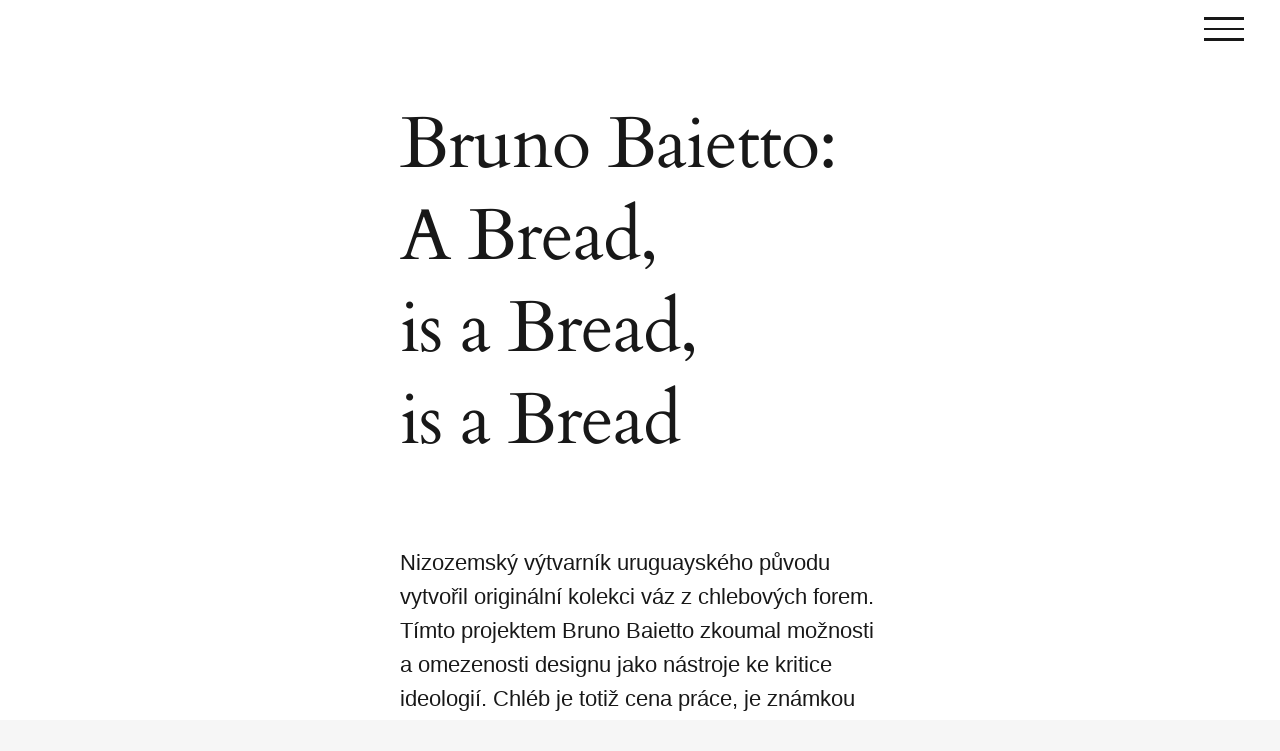

--- FILE ---
content_type: text/html; charset=UTF-8
request_url: https://www.galleryprague.cz/bruno-baietto-a-bread-is-a-bread-is-a-bread/
body_size: 11483
content:
<!DOCTYPE html>
<html class="avada-html-layout-wide avada-html-header-position-top avada-has-site-width-percent avada-header-color-not-opaque" lang="cs" prefix="og: http://ogp.me/ns# fb: http://ogp.me/ns/fb#" prefix="og: https://ogp.me/ns#">
<head>
	<meta http-equiv="X-UA-Compatible" content="IE=edge" />
	<meta http-equiv="Content-Type" content="text/html; charset=utf-8"/>
	<meta name="viewport" content="width=device-width, initial-scale=1, maximum-scale=1" />
	
<!-- Google Tag Manager for WordPress by gtm4wp.com -->
<script data-cfasync="false" data-pagespeed-no-defer>//<![CDATA[
	var gtm4wp_datalayer_name = "dataLayer";
	var dataLayer = dataLayer || [];
//]]>
</script>
<!-- End Google Tag Manager for WordPress by gtm4wp.com -->
<!-- Optimalizace pro vyhledávače podle Rank Math - https://s.rankmath.com/home -->
<title>Bruno Baietto:A Bread, is a Bread, is a Bread | Gallery Prague</title>
<meta name="description" content="Nizozemský výtvarník uruguayského původu vytvořil originální kolekci váz z chlebových forem. Tímto projektem Bruno Baietto zkoumal možnosti..."/>
<meta name="robots" content="follow, index, max-snippet:-1, max-video-preview:-1, max-image-preview:large"/>
<link rel="canonical" href="https://www.galleryprague.cz/bruno-baietto-a-bread-is-a-bread-is-a-bread/" />
<meta property="og:locale" content="cs_CZ" />
<meta property="og:type" content="article" />
<meta property="og:title" content="Bruno Baietto:A Bread, is a Bread, is a Bread | Gallery Prague" />
<meta property="og:description" content="Nizozemský výtvarník uruguayského původu vytvořil originální kolekci váz z chlebových forem. Tímto projektem Bruno Baietto zkoumal možnosti..." />
<meta property="og:url" content="https://www.galleryprague.cz/bruno-baietto-a-bread-is-a-bread-is-a-bread/" />
<meta property="og:site_name" content="Gallery Prague" />
<meta property="article:section" content="Novinky" />
<meta property="og:updated_time" content="2022-03-26T08:11:08+01:00" />
<meta property="og:image" content="https://www.galleryprague.cz/wp-content/uploads/2022/02/blog_nahledova_fotka_vazy.png" />
<meta property="og:image:secure_url" content="https://www.galleryprague.cz/wp-content/uploads/2022/02/blog_nahledova_fotka_vazy.png" />
<meta property="og:image:width" content="1200" />
<meta property="og:image:height" content="628" />
<meta property="og:image:alt" content="Baietto" />
<meta property="og:image:type" content="image/png" />
<meta name="twitter:card" content="summary_large_image" />
<meta name="twitter:title" content="Bruno Baietto:A Bread, is a Bread, is a Bread | Gallery Prague" />
<meta name="twitter:description" content="Nizozemský výtvarník uruguayského původu vytvořil originální kolekci váz z chlebových forem. Tímto projektem Bruno Baietto zkoumal možnosti..." />
<meta name="twitter:image" content="https://www.galleryprague.cz/wp-content/uploads/2022/02/blog_nahledova_fotka_vazy.png" />
<meta name="twitter:label1" content="Napsal/a:" />
<meta name="twitter:data1" content="admin" />
<meta name="twitter:label2" content="Doba čtení" />
<meta name="twitter:data2" content="13 minut" />
<script type="application/ld+json" class="rank-math-schema">{"@context":"https://schema.org","@graph":[{"@type":"","headline":"Bruno Baietto:A Bread, is a Bread, is a Bread | Gallery Prague","keywords":"Baietto,bread,um\u011bn\u00ed,v\u00e1za,kolekce","datePublished":"2022-02-06T10:01:43+01:00","dateModified":"2022-03-26T08:11:08+01:00","author":{"@type":"Person","name":"admin"},"description":"Nizozemsk\u00fd v\u00fdtvarn\u00edk uruguaysk\u00e9ho p\u016fvodu vytvo\u0159il origin\u00e1ln\u00ed kolekci v\u00e1z z chlebov\u00fdch forem. T\u00edmto projektem Bruno Baietto zkoumal mo\u017enosti...","name":"Bruno Baietto:A Bread, is a Bread, is a Bread | Gallery Prague","@id":"https://www.galleryprague.cz/bruno-baietto-a-bread-is-a-bread-is-a-bread/#richSnippet","isPartOf":{"@id":"https://www.galleryprague.cz/bruno-baietto-a-bread-is-a-bread-is-a-bread/#webpage"},"inLanguage":"cs","mainEntityOfPage":{"@id":"https://www.galleryprague.cz/bruno-baietto-a-bread-is-a-bread-is-a-bread/#webpage"}}]}</script>
<!-- /Rank Math WordPress SEO plugin -->

<link rel='dns-prefetch' href='//maxcdn.bootstrapcdn.com' />
<link rel='dns-prefetch' href='//s.w.org' />
<link rel="alternate" type="application/rss+xml" title="Gallery Prague &raquo; RSS zdroj" href="https://www.galleryprague.cz/feed/" />
<link rel="alternate" type="application/rss+xml" title="Gallery Prague &raquo; RSS komentářů" href="https://www.galleryprague.cz/comments/feed/" />
		
		
		
		
				
		<meta property="og:title" content="Bruno Baietto:A Bread, is a Bread, is a Bread"/>
		<meta property="og:type" content="article"/>
		<meta property="og:url" content="https://www.galleryprague.cz/bruno-baietto-a-bread-is-a-bread-is-a-bread/"/>
		<meta property="og:site_name" content="Gallery Prague"/>
		<meta property="og:description" content="Bruno Baietto:A Bread,is a Bread,is a Bread Nizozemský výtvarník uruguayského původu vytvořil originální kolekci váz z chlebových forem. Tímto projektem Bruno Baietto zkoumal možnosti a omezenosti designu jako nástroje ke kritice ideologií. Chléb je totiž cena práce, je známkou třídní příslušnosti, je zrcadlem politiky, je"/>

									<meta property="og:image" content="https://www.galleryprague.cz/wp-content/uploads/2022/02/blog_nahledova_fotka_vazy.png"/>
									<script type="text/javascript">
			window._wpemojiSettings = {"baseUrl":"https:\/\/s.w.org\/images\/core\/emoji\/13.1.0\/72x72\/","ext":".png","svgUrl":"https:\/\/s.w.org\/images\/core\/emoji\/13.1.0\/svg\/","svgExt":".svg","source":{"concatemoji":"https:\/\/www.galleryprague.cz\/wp-includes\/js\/wp-emoji-release.min.js?ver=5.8.3"}};
			!function(e,a,t){var n,r,o,i=a.createElement("canvas"),p=i.getContext&&i.getContext("2d");function s(e,t){var a=String.fromCharCode;p.clearRect(0,0,i.width,i.height),p.fillText(a.apply(this,e),0,0);e=i.toDataURL();return p.clearRect(0,0,i.width,i.height),p.fillText(a.apply(this,t),0,0),e===i.toDataURL()}function c(e){var t=a.createElement("script");t.src=e,t.defer=t.type="text/javascript",a.getElementsByTagName("head")[0].appendChild(t)}for(o=Array("flag","emoji"),t.supports={everything:!0,everythingExceptFlag:!0},r=0;r<o.length;r++)t.supports[o[r]]=function(e){if(!p||!p.fillText)return!1;switch(p.textBaseline="top",p.font="600 32px Arial",e){case"flag":return s([127987,65039,8205,9895,65039],[127987,65039,8203,9895,65039])?!1:!s([55356,56826,55356,56819],[55356,56826,8203,55356,56819])&&!s([55356,57332,56128,56423,56128,56418,56128,56421,56128,56430,56128,56423,56128,56447],[55356,57332,8203,56128,56423,8203,56128,56418,8203,56128,56421,8203,56128,56430,8203,56128,56423,8203,56128,56447]);case"emoji":return!s([10084,65039,8205,55357,56613],[10084,65039,8203,55357,56613])}return!1}(o[r]),t.supports.everything=t.supports.everything&&t.supports[o[r]],"flag"!==o[r]&&(t.supports.everythingExceptFlag=t.supports.everythingExceptFlag&&t.supports[o[r]]);t.supports.everythingExceptFlag=t.supports.everythingExceptFlag&&!t.supports.flag,t.DOMReady=!1,t.readyCallback=function(){t.DOMReady=!0},t.supports.everything||(n=function(){t.readyCallback()},a.addEventListener?(a.addEventListener("DOMContentLoaded",n,!1),e.addEventListener("load",n,!1)):(e.attachEvent("onload",n),a.attachEvent("onreadystatechange",function(){"complete"===a.readyState&&t.readyCallback()})),(n=t.source||{}).concatemoji?c(n.concatemoji):n.wpemoji&&n.twemoji&&(c(n.twemoji),c(n.wpemoji)))}(window,document,window._wpemojiSettings);
		</script>
		<style type="text/css">
img.wp-smiley,
img.emoji {
	display: inline !important;
	border: none !important;
	box-shadow: none !important;
	height: 1em !important;
	width: 1em !important;
	margin: 0 .07em !important;
	vertical-align: -0.1em !important;
	background: none !important;
	padding: 0 !important;
}
</style>
	<link rel='stylesheet' id='sb_instagram_styles-css'  href='https://www.galleryprague.cz/wp-content/plugins/instagram-feed/css/sbi-styles.min.css?ver=2.9.10' type='text/css' media='all' />
<link rel='stylesheet' id='a-z-listing-block-css'  href='https://www.galleryprague.cz/wp-content/plugins/a-z-listing/css/a-z-listing-default.css?ver=4.2.0' type='text/css' media='all' />
<link rel='stylesheet' id='rs-plugin-settings-css'  href='https://www.galleryprague.cz/wp-content/plugins/revslider/public/assets/css/rs6.css?ver=6.1.5' type='text/css' media='all' />
<style id='rs-plugin-settings-inline-css' type='text/css'>
#rs-demo-id {}
</style>
<link rel='stylesheet' id='avada-stylesheet-css'  href='https://www.galleryprague.cz/wp-content/themes/Avada/assets/css/style.min.css?ver=6.1.2' type='text/css' media='all' />
<link rel='stylesheet' id='child-style-css'  href='https://www.galleryprague.cz/wp-content/themes/Avada-Child-Theme/style.css?ver=5.8.3' type='text/css' media='all' />
<!--[if IE]>
<link rel='stylesheet' id='avada-IE-css'  href='https://www.galleryprague.cz/wp-content/themes/Avada/assets/css/ie.min.css?ver=6.1.2' type='text/css' media='all' />
<style id='avada-IE-inline-css' type='text/css'>
.avada-select-parent .select-arrow{background-color:#ffffff}
.select-arrow{background-color:#ffffff}
</style>
<![endif]-->
<link rel='stylesheet' id='wpdreams-asl-basic-css'  href='https://www.galleryprague.cz/wp-content/plugins/ajax-search-lite/css/style.basic.css?ver=4.9.5' type='text/css' media='all' />
<link rel='stylesheet' id='wpdreams-ajaxsearchlite-css'  href='https://www.galleryprague.cz/wp-content/plugins/ajax-search-lite/css/style-underline.css?ver=4.9.5' type='text/css' media='all' />
<link rel='stylesheet' id='cff-css'  href='https://www.galleryprague.cz/wp-content/plugins/custom-facebook-feed/assets/css/cff-style.css?ver=4.1.1' type='text/css' media='all' />
<link rel='stylesheet' id='sb-font-awesome-css'  href='https://maxcdn.bootstrapcdn.com/font-awesome/4.7.0/css/font-awesome.min.css?ver=5.8.3' type='text/css' media='all' />
<link rel='stylesheet' id='dashicons-css'  href='https://www.galleryprague.cz/wp-includes/css/dashicons.min.css?ver=5.8.3' type='text/css' media='all' />
<link rel='stylesheet' id='a-z-listing-css'  href='https://www.galleryprague.cz/wp-content/plugins/a-z-listing/css/a-z-listing-default.css?ver=4.2.0' type='text/css' media='all' />
<link rel='stylesheet' id='tablepress-default-css'  href='https://www.galleryprague.cz/wp-content/plugins/tablepress/css/default.min.css?ver=1.14' type='text/css' media='all' />
<link rel='stylesheet' id='fusion-dynamic-css-css'  href='https://www.galleryprague.cz/wp-content/uploads/fusion-styles/5fa5efa7103e9aa434da6ada2ad7ef03.min.css?ver=2.1.2' type='text/css' media='all' />
<script type='text/javascript' id='jquery-core-js-extra'>
/* <![CDATA[ */
var SDT_DATA = {"ajaxurl":"https:\/\/www.galleryprague.cz\/wp-admin\/admin-ajax.php","siteUrl":"https:\/\/www.galleryprague.cz\/","pluginsUrl":"https:\/\/www.galleryprague.cz\/wp-content\/plugins","isAdmin":""};
/* ]]> */
</script>
<script type='text/javascript' src='https://www.galleryprague.cz/wp-includes/js/jquery/jquery.min.js?ver=3.6.0' id='jquery-core-js'></script>
<script type='text/javascript' src='https://www.galleryprague.cz/wp-includes/js/jquery/jquery-migrate.min.js?ver=3.3.2' id='jquery-migrate-js'></script>
<script type='text/javascript' src='https://www.galleryprague.cz/wp-content/plugins/revslider/public/assets/js/revolution.tools.min.js?ver=6.0' id='tp-tools-js'></script>
<script type='text/javascript' src='https://www.galleryprague.cz/wp-content/plugins/revslider/public/assets/js/rs6.min.js?ver=6.1.5' id='revmin-js'></script>
<link rel="https://api.w.org/" href="https://www.galleryprague.cz/wp-json/" /><link rel="alternate" type="application/json" href="https://www.galleryprague.cz/wp-json/wp/v2/posts/5923" /><link rel="EditURI" type="application/rsd+xml" title="RSD" href="https://www.galleryprague.cz/xmlrpc.php?rsd" />
<link rel="wlwmanifest" type="application/wlwmanifest+xml" href="https://www.galleryprague.cz/wp-includes/wlwmanifest.xml" /> 
<meta name="generator" content="WordPress 5.8.3" />
<link rel='shortlink' href='https://www.galleryprague.cz/?p=5923' />
<link rel="alternate" type="application/json+oembed" href="https://www.galleryprague.cz/wp-json/oembed/1.0/embed?url=https%3A%2F%2Fwww.galleryprague.cz%2Fbruno-baietto-a-bread-is-a-bread-is-a-bread%2F" />
<link rel="alternate" type="text/xml+oembed" href="https://www.galleryprague.cz/wp-json/oembed/1.0/embed?url=https%3A%2F%2Fwww.galleryprague.cz%2Fbruno-baietto-a-bread-is-a-bread-is-a-bread%2F&#038;format=xml" />

<!-- Google Tag Manager for WordPress by gtm4wp.com -->
<script data-cfasync="false" data-pagespeed-no-defer>//<![CDATA[
	var dataLayer_content = {"pagePostType":"post","pagePostType2":"single-post","pageCategory":["novinky","pribehy-slavnych"],"pagePostAuthor":"admin"};
	dataLayer.push( dataLayer_content );//]]>
</script>
<script data-cfasync="false">//<![CDATA[
(function(w,d,s,l,i){w[l]=w[l]||[];w[l].push({'gtm.start':
new Date().getTime(),event:'gtm.js'});var f=d.getElementsByTagName(s)[0],
j=d.createElement(s),dl=l!='dataLayer'?'&l='+l:'';j.async=true;j.src=
'//www.googletagmanager.com/gtm.'+'js?id='+i+dl;f.parentNode.insertBefore(j,f);
})(window,document,'script','dataLayer','GTM-NV847TR');//]]>
</script>
<!-- End Google Tag Manager -->
<!-- End Google Tag Manager for WordPress by gtm4wp.com --><style type="text/css" id="css-fb-visibility">@media screen and (max-width: 640px){body:not(.fusion-builder-ui-wireframe) .fusion-no-small-visibility{display:none !important;}}@media screen and (min-width: 641px) and (max-width: 1024px){body:not(.fusion-builder-ui-wireframe) .fusion-no-medium-visibility{display:none !important;}}@media screen and (min-width: 1025px){body:not(.fusion-builder-ui-wireframe) .fusion-no-large-visibility{display:none !important;}}</style>				<link rel="preconnect" href="https://fonts.gstatic.com" crossorigin />
				<link rel="preload" as="style" href="//fonts.googleapis.com/css?family=Open+Sans&display=swap" />
				<link rel="stylesheet" href="//fonts.googleapis.com/css?family=Open+Sans&display=swap" media="all" />
				<style type="text/css">.recentcomments a{display:inline !important;padding:0 !important;margin:0 !important;}</style><meta name="generator" content="Powered by Slider Revolution 6.1.5 - responsive, Mobile-Friendly Slider Plugin for WordPress with comfortable drag and drop interface." />
                <style>
                    
					@font-face {
						font-family: 'aslsicons2';
						src: url('https://www.galleryprague.cz/wp-content/plugins/ajax-search-lite/css/fonts/icons2.eot');
						src: url('https://www.galleryprague.cz/wp-content/plugins/ajax-search-lite/css/fonts/icons2.eot?#iefix') format('embedded-opentype'),
							 url('https://www.galleryprague.cz/wp-content/plugins/ajax-search-lite/css/fonts/icons2.woff2') format('woff2'),
							 url('https://www.galleryprague.cz/wp-content/plugins/ajax-search-lite/css/fonts/icons2.woff') format('woff'),
							 url('https://www.galleryprague.cz/wp-content/plugins/ajax-search-lite/css/fonts/icons2.ttf') format('truetype'),
							 url('https://www.galleryprague.cz/wp-content/plugins/ajax-search-lite/css/fonts/icons2.svg#icons') format('svg');
						font-weight: normal;
						font-style: normal;
					}
					div[id*='ajaxsearchlitesettings'].searchsettings .asl_option_inner label {
						font-size: 0px !important;
						color: rgba(0, 0, 0, 0);
					}
					div[id*='ajaxsearchlitesettings'].searchsettings .asl_option_inner label:after {
						font-size: 11px !important;
						position: absolute;
						top: 0;
						left: 0;
						z-index: 1;
					}
					div[id*='ajaxsearchlite'].wpdreams_asl_container {
						width: 100%;
						margin: 0px 0px 0px 0px;
					}
					div[id*='ajaxsearchliteres'].wpdreams_asl_results div.resdrg span.highlighted {
						font-weight: bold;
						color: rgba(217, 49, 43, 1);
						background-color: rgba(238, 238, 238, 1);
					}
					div[id*='ajaxsearchliteres'].wpdreams_asl_results .results div.asl_image {
						width: 70px;
						height: 70px;
						background-size: cover;
						background-repeat: no-repeat;
					}
					div.asl_r .results {
						max-height: none;
					}
				
							.asl_w, .asl_w * {font-family:"Arial" !important;}
							.asl_m input[type=search]::placeholder{font-family:"Arial" !important;}
							.asl_m input[type=search]::-webkit-input-placeholder{font-family:"Arial" !important;}
							.asl_m input[type=search]::-moz-placeholder{font-family:"Arial" !important;}
							.asl_m input[type=search]:-ms-input-placeholder{font-family:"Arial" !important;}
						
						div.asl_m.asl_w {
							border:1px solid rgb(0, 0, 0) !important;border-radius:0px 0px 0px 0px !important;
							box-shadow: none !important;
						}
						div.asl_m.asl_w .probox {border: none !important;}
					
						div.asl_r.asl_w.vertical .results .item::after {
							display: block;
							position: absolute;
							bottom: 0;
							content: '';
							height: 1px;
							width: 100%;
							background: #D8D8D8;
						}
						div.asl_r.asl_w.vertical .results .item.asl_last_item::after {
							display: none;
						}
					                </style>
                			<script type="text/javascript">
                if ( typeof _ASL !== "undefined" && _ASL !== null && typeof _ASL.initialize !== "undefined" ) {
					_ASL.initialize();
				}
            </script>
            <script type="text/javascript">function setREVStartSize(t){try{var h,e=document.getElementById(t.c).parentNode.offsetWidth;if(e=0===e||isNaN(e)?window.innerWidth:e,t.tabw=void 0===t.tabw?0:parseInt(t.tabw),t.thumbw=void 0===t.thumbw?0:parseInt(t.thumbw),t.tabh=void 0===t.tabh?0:parseInt(t.tabh),t.thumbh=void 0===t.thumbh?0:parseInt(t.thumbh),t.tabhide=void 0===t.tabhide?0:parseInt(t.tabhide),t.thumbhide=void 0===t.thumbhide?0:parseInt(t.thumbhide),t.mh=void 0===t.mh||""==t.mh||"auto"===t.mh?0:parseInt(t.mh,0),"fullscreen"===t.layout||"fullscreen"===t.l)h=Math.max(t.mh,window.innerHeight);else{for(var i in t.gw=Array.isArray(t.gw)?t.gw:[t.gw],t.rl)void 0!==t.gw[i]&&0!==t.gw[i]||(t.gw[i]=t.gw[i-1]);for(var i in t.gh=void 0===t.el||""===t.el||Array.isArray(t.el)&&0==t.el.length?t.gh:t.el,t.gh=Array.isArray(t.gh)?t.gh:[t.gh],t.rl)void 0!==t.gh[i]&&0!==t.gh[i]||(t.gh[i]=t.gh[i-1]);var r,a=new Array(t.rl.length),n=0;for(var i in t.tabw=t.tabhide>=e?0:t.tabw,t.thumbw=t.thumbhide>=e?0:t.thumbw,t.tabh=t.tabhide>=e?0:t.tabh,t.thumbh=t.thumbhide>=e?0:t.thumbh,t.rl)a[i]=t.rl[i]<window.innerWidth?0:t.rl[i];for(var i in r=a[0],a)r>a[i]&&0<a[i]&&(r=a[i],n=i);var d=e>t.gw[n]+t.tabw+t.thumbw?1:(e-(t.tabw+t.thumbw))/t.gw[n];h=t.gh[n]*d+(t.tabh+t.thumbh)}void 0===window.rs_init_css&&(window.rs_init_css=document.head.appendChild(document.createElement("style"))),document.getElementById(t.c).height=h,window.rs_init_css.innerHTML+="#"+t.c+"_wrapper { height: "+h+"px }"}catch(t){console.log("Failure at Presize of Slider:"+t)}};</script>
		<script type="text/javascript">
			var doc = document.documentElement;
			doc.setAttribute( 'data-useragent', navigator.userAgent );
		</script>
		
	</head>

<body class="post-template-default single single-post postid-5923 single-format-standard fusion-image-hovers fusion-pagination-sizing fusion-button_size-medium fusion-button_type-flat fusion-button_span-no avada-image-rollover-circle-no avada-image-rollover-yes avada-image-rollover-direction-fade fusion-body ltr fusion-sticky-header no-mobile-slidingbar fusion-disable-outline fusion-sub-menu-fade mobile-logo-pos-left layout-wide-mode avada-has-boxed-modal-shadow-none layout-scroll-offset-full avada-has-zero-margin-offset-top fusion-top-header menu-text-align-center mobile-menu-design-modern fusion-show-pagination-text fusion-header-layout-v6 avada-responsive avada-footer-fx-parallax-effect avada-menu-highlight-style-bar fusion-search-form-clean fusion-main-menu-search-dropdown fusion-avatar-square avada-dropdown-styles avada-blog-layout-grid avada-blog-archive-layout-grid avada-header-shadow-no avada-menu-icon-position-left avada-has-megamenu-shadow avada-has-mainmenu-dropdown-divider avada-has-header-100-width avada-has-pagetitle-100-width avada-has-breadcrumb-mobile-hidden avada-has-titlebar-hide avada-has-footer-widget-bg-image avada-has-transparent-timeline_color avada-has-pagination-padding avada-flyout-menu-direction-fade">
	
<!-- Google Tag Manager (noscript) -->
<noscript><iframe src="https://www.googletagmanager.com/ns.html?id=GTM-NV847TR"
height="0" width="0" style="display:none;visibility:hidden" aria-hidden="true"></iframe></noscript>
<!-- End Google Tag Manager (noscript) -->	<a class="skip-link screen-reader-text" href="#content">Skip to content</a>

	<div id="boxed-wrapper">
		<div class="fusion-sides-frame"></div>
		<div id="wrapper" class="fusion-wrapper">
			<div id="home" style="position:relative;top:-1px;"></div>
			
			<header class="fusion-header-wrapper">
				<div class="fusion-header-v6 fusion-logo-alignment fusion-logo-left fusion-sticky-menu-1 fusion-sticky-logo- fusion-mobile-logo-  fusion-header-has-flyout-menu">
					<div class="fusion-header-sticky-height"></div>
<div class="fusion-header">
	<div class="fusion-row">
		<div class="fusion-header-v6-content fusion-header-has-flyout-menu-content">
				<div class="fusion-logo" data-margin-top="0px" data-margin-bottom="0px" data-margin-left="0px" data-margin-right="0px">
		</div>
			<div class="fusion-flyout-menu-icons">
				
				
				
				<a class="fusion-flyout-menu-toggle" aria-hidden="true" aria-label="Toggle Menu" href="#">
					<div class="fusion-toggle-icon-line"></div>
					<div class="fusion-toggle-icon-line"></div>
					<div class="fusion-toggle-icon-line"></div>
				</a>
			</div>
		</div>

		<div class="fusion-main-menu fusion-flyout-menu" role="navigation" aria-label="Main Menu">
			<ul id="menu-main-menu" class="fusion-menu"><li  id="menu-item-69"  class="menu-item menu-item-type-post_type menu-item-object-page menu-item-home menu-item-69"  data-item-id="69"><a  href="https://www.galleryprague.cz/" class="fusion-bar-highlight"><span class="menu-text">Home</span></a></li><li  id="menu-item-1440"  class="menu-item menu-item-type-post_type menu-item-object-page menu-item-1440"  data-item-id="1440"><a  href="https://www.galleryprague.cz/databaze-autoru/" class="fusion-bar-highlight"><span class="menu-text">Databáze autorů</span></a></li><li  id="menu-item-4557"  class="menu-item menu-item-type-post_type menu-item-object-page menu-item-4557"  data-item-id="4557"><a  href="https://www.galleryprague.cz/aukce-obrazu-a-starozitnosti/" class="fusion-bar-highlight"><span class="menu-text">Jak prodat v aukci</span></a></li><li  id="menu-item-4558"  class="menu-item menu-item-type-post_type menu-item-object-page menu-item-4558"  data-item-id="4558"><a  href="https://www.galleryprague.cz/vykup-obrazu-a-starozitnosti/" class="fusion-bar-highlight"><span class="menu-text">Jak prodat za hotové</span></a></li><li  id="menu-item-4556"  class="menu-item menu-item-type-post_type menu-item-object-page menu-item-4556"  data-item-id="4556"><a  href="https://www.galleryprague.cz/blog/" class="fusion-bar-highlight"><span class="menu-text">Blog</span></a></li><li  id="menu-item-4559"  class="menu-item menu-item-type-post_type menu-item-object-page menu-item-4559 fusion-flyout-menu-item-last"  data-item-id="4559"><a  href="https://www.galleryprague.cz/ocenovani-obrazu-a-starozitnosti/" class="fusion-bar-highlight"><span class="menu-text">Jak ocenit obraz</span></a></li><li class="fusion-flyout-menu-backgrounds"><div id="item-bg-69" class="fusion-flyout-menu-item-bg" style="background-image:url(https://www.galleryprague.cz/wp-content/uploads/2019/03/home-bg.jpg);"></div></li></ul><ul id="menu-main-menu-1" class="fusion-menu"><li   class="menu-item menu-item-type-post_type menu-item-object-page menu-item-home menu-item-69"  data-item-id="69"><a  href="https://www.galleryprague.cz/" class="fusion-bar-highlight"><span class="menu-text">Home</span></a></li><li   class="menu-item menu-item-type-post_type menu-item-object-page menu-item-1440"  data-item-id="1440"><a  href="https://www.galleryprague.cz/databaze-autoru/" class="fusion-bar-highlight"><span class="menu-text">Databáze autorů</span></a></li><li   class="menu-item menu-item-type-post_type menu-item-object-page menu-item-4557"  data-item-id="4557"><a  href="https://www.galleryprague.cz/aukce-obrazu-a-starozitnosti/" class="fusion-bar-highlight"><span class="menu-text">Jak prodat v aukci</span></a></li><li   class="menu-item menu-item-type-post_type menu-item-object-page menu-item-4558"  data-item-id="4558"><a  href="https://www.galleryprague.cz/vykup-obrazu-a-starozitnosti/" class="fusion-bar-highlight"><span class="menu-text">Jak prodat za hotové</span></a></li><li   class="menu-item menu-item-type-post_type menu-item-object-page menu-item-4556"  data-item-id="4556"><a  href="https://www.galleryprague.cz/blog/" class="fusion-bar-highlight"><span class="menu-text">Blog</span></a></li><li   class="menu-item menu-item-type-post_type menu-item-object-page menu-item-4559 fusion-flyout-menu-item-last"  data-item-id="4559"><a  href="https://www.galleryprague.cz/ocenovani-obrazu-a-starozitnosti/" class="fusion-bar-highlight"><span class="menu-text">Jak ocenit obraz</span></a></li><li class="fusion-flyout-menu-backgrounds"><div id="item-bg-69" class="fusion-flyout-menu-item-bg" style="background-image:url(https://www.galleryprague.cz/wp-content/uploads/2019/03/home-bg.jpg);"></div></li></ul>		</div>

		
		<div class="fusion-flyout-menu-bg"></div>
	</div>
</div>
				</div>
				<div class="fusion-clearfix"></div>
			</header>
						
			
		<div id="sliders-container">
					</div>
				
			
			<div class="avada-page-titlebar-wrapper">
							</div>

						<main id="main" class="clearfix ">
				<div class="fusion-row" style="">

<section id="content" style="width: 100%;">
	
					<article id="post-5923" class="post post-5923 type-post status-publish format-standard has-post-thumbnail hentry category-novinky category-pribehy-slavnych">
										<span class="entry-title" style="display: none;">Bruno Baietto:<br>A Bread, is a Bread, is a Bread</span>
			
				
						<div class="post-content">
				<div class="fusion-fullwidth fullwidth-box fusion-builder-row-1 nonhundred-percent-fullwidth non-hundred-percent-height-scrolling fusion-equal-height-columns"  style='background-color: rgba(255,255,255,0);background-position: center center;background-repeat: no-repeat;padding-top:0px;padding-right:0px;padding-bottom:0px;padding-left:0px;'><div class="fusion-builder-row fusion-row "><div  class="fusion-layout-column fusion_builder_column fusion_builder_column_1_6 fusion-builder-column-1 fusion-one-sixth fusion-column-first 1_6"  style='margin-top:20px;margin-bottom:20px;width:16.66%;width:calc(16.66% - ( ( 4% + 4% ) * 0.1666 ) );margin-right: 4%;'>
					<div class="fusion-column-wrapper" style="padding: 0px 0px 0px 0px;background-position:left top;background-repeat:no-repeat;-webkit-background-size:cover;-moz-background-size:cover;-o-background-size:cover;background-size:cover;"   data-bg-url="">
						<div class="fusion-clearfix"></div>

					</div>
				</div><div  class="fusion-layout-column fusion_builder_column fusion_builder_column_2_3 fusion-builder-column-2 fusion-two-third 2_3"  style='margin-top:20px;margin-bottom:20px;width:66.66%;width:calc(66.66% - ( ( 4% + 4% ) * 0.6666 ) );margin-right: 4%;'>
					<div class="fusion-column-wrapper" style="padding: 0px 0px 0px 0px;background-position:left top;background-repeat:no-repeat;-webkit-background-size:cover;-moz-background-size:cover;-o-background-size:cover;background-size:cover;"   data-bg-url="">
						<div class="fusion-text"><h2>Bruno Baietto:<br />A Bread,<br />is a Bread,<br />is a Bread</h2>
</div><div class="fusion-text"><p><span style="font-size: 22px; line-height: 1.5em;"><span style="font-weight: 400;">Nizozemský výtvarník uruguayského původu vytvořil originální kolekci váz z chlebových forem. Tímto projektem Bruno Baietto zkoumal možnosti a omezenosti designu jako nástroje ke kritice ideologií. Chléb je totiž cena práce, je známkou třídní příslušnosti, je zrcadlem politiky, je náboženskou symbolikou, a pro Bruna je i rodinnou historií.</span></span></p>
</div><div class="fusion-sep-clear"></div><div class="fusion-separator fusion-full-width-sep sep-none" style="margin-left: auto;margin-right: auto;margin-top:40px;"></div><div class="fusion-clearfix"></div>

					</div>
				</div><div  class="fusion-layout-column fusion_builder_column fusion_builder_column_1_6 fusion-builder-column-3 fusion-one-sixth fusion-column-last 1_6"  style='margin-top:20px;margin-bottom:20px;width:16.66%;width:calc(16.66% - ( ( 4% + 4% ) * 0.1666 ) );'>
					<div class="fusion-column-wrapper" style="padding: 0px 0px 0px 0px;background-position:left top;background-repeat:no-repeat;-webkit-background-size:cover;-moz-background-size:cover;-o-background-size:cover;background-size:cover;"   data-bg-url="">
						<div class="fusion-clearfix"></div>

					</div>
				</div></div></div><div class="fusion-fullwidth fullwidth-box fusion-builder-row-2 nonhundred-percent-fullwidth non-hundred-percent-height-scrolling"  style='background-color: rgba(255,255,255,0);background-position: center top;background-repeat: no-repeat;padding-top:0px;padding-right:0px;padding-bottom:0px;padding-left:0px;'><div class="fusion-builder-row fusion-row "><div  class="fusion-layout-column fusion_builder_column fusion_builder_column_1_1 fusion-builder-column-4 fusion-one-full fusion-column-first fusion-column-last 1_1"  style='margin-top:20px;margin-bottom:20px;'>
					<div class="fusion-column-wrapper" style="padding: 0px 0px 0px 0px;background-position:left top;background-repeat:no-repeat;-webkit-background-size:cover;-moz-background-size:cover;-o-background-size:cover;background-size:cover;"   data-bg-url="">
						<div class="fusion-video fusion-selfhosted-video" style="max-width:100%;"><div class="video-wrapper"><video playsinline="true" width="100%" style="object-fit: cover;" autoplay="true" muted="true" loop="true" preload="auto" controls="1"><source src="https://www.galleryprague.cz/wp-content/uploads/2022/02/Y2Mate.is-A-Bread-is-a-Bread-is-a-Bread.-Jhwari_xbuQ-1080p-1646069386839.mp4" type="video/mp4">Sorry, your browser doesn&#039;t support embedded videos.</video></div></div><div class="fusion-clearfix"></div>

					</div>
				</div></div></div><div class="fusion-fullwidth fullwidth-box fusion-builder-row-3 nonhundred-percent-fullwidth non-hundred-percent-height-scrolling"  style='background-color: rgba(255,255,255,0);background-position: center center;background-repeat: no-repeat;padding-top:0px;padding-right:0px;padding-bottom:0px;padding-left:0px;'><div class="fusion-builder-row fusion-row "><div  class="fusion-layout-column fusion_builder_column fusion_builder_column_1_6 fusion-builder-column-5 fusion-one-sixth fusion-column-first 1_6"  style='margin-top:20px;margin-bottom:20px;width:16.66%;width:calc(16.66% - ( ( 4% + 4% ) * 0.1666 ) );margin-right: 4%;'>
					<div class="fusion-column-wrapper" style="padding: 0px 0px 0px 0px;background-position:left top;background-repeat:no-repeat;-webkit-background-size:cover;-moz-background-size:cover;-o-background-size:cover;background-size:cover;"   data-bg-url="">
						<div class="fusion-clearfix"></div>

					</div>
				</div><div  class="fusion-layout-column fusion_builder_column fusion_builder_column_2_3 fusion-builder-column-6 fusion-two-third 2_3"  style='margin-top:20px;margin-bottom:20px;width:66.66%;width:calc(66.66% - ( ( 4% + 4% ) * 0.6666 ) );margin-right: 4%;'>
					<div class="fusion-column-wrapper" style="padding: 0px 0px 0px 0px;background-position:left top;background-repeat:no-repeat;-webkit-background-size:cover;-moz-background-size:cover;-o-background-size:cover;background-size:cover;"   data-bg-url="">
						<div class="fusion-sep-clear"></div><div class="fusion-separator fusion-full-width-sep sep-none" style="margin-left: auto;margin-right: auto;margin-top:40px;"></div><div class="fusion-text"><h3>Kolekce váz &#8222;A Bread, is a Bread, is a Bread&#8220; &#8211; v překladu &#8222;Chléb, je chléb, je chléb&#8220;.</h3>
</div><div class="fusion-sep-clear"></div><div class="fusion-separator fusion-full-width-sep sep-none" style="margin-left: auto;margin-right: auto;margin-top:40px;"></div><div class="imageframe-align-center"><span class="fusion-imageframe imageframe-none imageframe-1 hover-type-none"><img loading="lazy" src="https://www.galleryprague.cz/wp-content/uploads/2022/02/Baietto-Follow-the-crumbs-that-fall-from-your-own-16-681x1024.jpg" width="681" height="1024" alt="" title="Baietto-Follow-the-crumbs-that-fall-from-your-own-16" class="img-responsive wp-image-5925" srcset="https://www.galleryprague.cz/wp-content/uploads/2022/02/Baietto-Follow-the-crumbs-that-fall-from-your-own-16-200x301.jpg 200w, https://www.galleryprague.cz/wp-content/uploads/2022/02/Baietto-Follow-the-crumbs-that-fall-from-your-own-16-400x602.jpg 400w, https://www.galleryprague.cz/wp-content/uploads/2022/02/Baietto-Follow-the-crumbs-that-fall-from-your-own-16-600x902.jpg 600w, https://www.galleryprague.cz/wp-content/uploads/2022/02/Baietto-Follow-the-crumbs-that-fall-from-your-own-16-800x1203.jpg 800w, https://www.galleryprague.cz/wp-content/uploads/2022/02/Baietto-Follow-the-crumbs-that-fall-from-your-own-16-1200x1805.jpg 1200w, https://www.galleryprague.cz/wp-content/uploads/2022/02/Baietto-Follow-the-crumbs-that-fall-from-your-own-16-scaled.jpg 1702w" sizes="(max-width: 1160px) 100vw, 1200px" /></span></div><div class="fusion-sep-clear"></div><div class="fusion-separator fusion-full-width-sep sep-none" style="margin-left: auto;margin-right: auto;margin-top:40px;"></div><div class="fusion-text"><p>Skláři obvykle při výrobě používají formy dřevěné či kovové, díky čemuž jsou výsledné produkty stejné. Bruno však použitím chlebových forem získává každý kus ve zcela originální podobě.</p>
</div><div class="fusion-sep-clear"></div><div class="fusion-separator fusion-full-width-sep sep-none" style="margin-left: auto;margin-right: auto;margin-top:40px;"></div><div class="imageframe-align-center"><span class="fusion-imageframe imageframe-none imageframe-2 hover-type-none"><img loading="lazy" src="https://www.galleryprague.cz/wp-content/uploads/2022/02/Baietto-Follow-the-crumbs-that-fall-from-your-own-18-681x1024.jpg" width="681" height="1024" alt="" title="Baietto-Follow-the-crumbs-that-fall-from-your-own-18" class="img-responsive wp-image-5926" srcset="https://www.galleryprague.cz/wp-content/uploads/2022/02/Baietto-Follow-the-crumbs-that-fall-from-your-own-18-200x301.jpg 200w, https://www.galleryprague.cz/wp-content/uploads/2022/02/Baietto-Follow-the-crumbs-that-fall-from-your-own-18-400x602.jpg 400w, https://www.galleryprague.cz/wp-content/uploads/2022/02/Baietto-Follow-the-crumbs-that-fall-from-your-own-18-600x902.jpg 600w, https://www.galleryprague.cz/wp-content/uploads/2022/02/Baietto-Follow-the-crumbs-that-fall-from-your-own-18-800x1203.jpg 800w, https://www.galleryprague.cz/wp-content/uploads/2022/02/Baietto-Follow-the-crumbs-that-fall-from-your-own-18-1200x1805.jpg 1200w, https://www.galleryprague.cz/wp-content/uploads/2022/02/Baietto-Follow-the-crumbs-that-fall-from-your-own-18-scaled.jpg 1702w" sizes="(max-width: 1160px) 100vw, 1200px" /></span></div><div class="fusion-sep-clear"></div><div class="fusion-separator fusion-full-width-sep sep-none" style="margin-left: auto;margin-right: auto;margin-top:40px;"></div><div class="fusion-text"><p>Sklo foukané do chleba alegorizuje, jak jsou dnes vnímány hodnoty.<span class="Apple-converted-space"> </span></p>
</div><div class="fusion-sep-clear"></div><div class="fusion-separator fusion-full-width-sep sep-none" style="margin-left: auto;margin-right: auto;margin-top:40px;"></div><div class="fusion-text"><h3>Bruno Baietto, původem z Montevidea v Uruguayi, je umělec a designér působící v Nizozemsku.</h3>
</div><div class="fusion-sep-clear"></div><div class="fusion-separator fusion-full-width-sep sep-none" style="margin-left: auto;margin-right: auto;margin-top:40px;"></div><div class="imageframe-align-center"><span class="fusion-imageframe imageframe-none imageframe-3 hover-type-none"><img loading="lazy" src="https://www.galleryprague.cz/wp-content/uploads/2022/02/Baietto-Follow-the-crumbs-that-fall-from-your-own-21-681x1024.jpg" width="681" height="1024" alt="" title="Baietto-Follow-the-crumbs-that-fall-from-your-own-21" class="img-responsive wp-image-5927" srcset="https://www.galleryprague.cz/wp-content/uploads/2022/02/Baietto-Follow-the-crumbs-that-fall-from-your-own-21-200x301.jpg 200w, https://www.galleryprague.cz/wp-content/uploads/2022/02/Baietto-Follow-the-crumbs-that-fall-from-your-own-21-400x602.jpg 400w, https://www.galleryprague.cz/wp-content/uploads/2022/02/Baietto-Follow-the-crumbs-that-fall-from-your-own-21-600x902.jpg 600w, https://www.galleryprague.cz/wp-content/uploads/2022/02/Baietto-Follow-the-crumbs-that-fall-from-your-own-21-800x1203.jpg 800w, https://www.galleryprague.cz/wp-content/uploads/2022/02/Baietto-Follow-the-crumbs-that-fall-from-your-own-21-1200x1805.jpg 1200w, https://www.galleryprague.cz/wp-content/uploads/2022/02/Baietto-Follow-the-crumbs-that-fall-from-your-own-21-scaled.jpg 1702w" sizes="(max-width: 1160px) 100vw, 1200px" /></span></div><div class="fusion-sep-clear"></div><div class="fusion-separator fusion-full-width-sep sep-none" style="margin-left: auto;margin-right: auto;margin-top:40px;"></div><div class="fusion-text"><p>Svým dílem zkoumá ideologické rámce, které formují lidské vnímání. Jeho práce se zaměřuje na materialitu, analyzuje západní historii, teologii, politickou filozofii a každodenní život s cílem prozkoumat takové ideologické struktury, které dnes utvářejí design. Baiettova práce sahá od objektového designu a materiálového výzkumu až po sochy a instalace.</p>
</div><div class="fusion-clearfix"></div>

					</div>
				</div><div  class="fusion-layout-column fusion_builder_column fusion_builder_column_1_6 fusion-builder-column-7 fusion-one-sixth fusion-column-last 1_6"  style='margin-top:20px;margin-bottom:20px;width:16.66%;width:calc(16.66% - ( ( 4% + 4% ) * 0.1666 ) );'>
					<div class="fusion-column-wrapper" style="padding: 0px 0px 0px 0px;background-position:left top;background-repeat:no-repeat;-webkit-background-size:cover;-moz-background-size:cover;-o-background-size:cover;background-size:cover;"   data-bg-url="">
						<div class="fusion-clearfix"></div>

					</div>
				</div></div></div>
							</div>

												<span class="vcard rich-snippet-hidden"><span class="fn"><a href="https://www.galleryprague.cz/author/admin/" title="Příspěvky od admin" rel="author">admin</a></span></span><span class="updated rich-snippet-hidden">2022-03-26T08:11:08+01:00</span>																								<section class="related-posts single-related-posts">
				<div class="fusion-title fusion-title-size-two sep-none fusion-sep-none" style="margin-top:16px;margin-bottom:16px;">
				<h2 class="title-heading-left" style="margin:0;">
					Podobné příspěvky				</h2>
			</div>
			
	
	
	
	
				<div class="fusion-carousel fusion-carousel-title-below-image" data-imagesize="auto" data-metacontent="yes" data-autoplay="no" data-touchscroll="no" data-columns="3" data-itemmargin="60px" data-itemwidth="180" data-touchscroll="yes" data-scrollitems="1">
		<div class="fusion-carousel-positioner">
			<ul class="fusion-carousel-holder">
																							<li class="fusion-carousel-item">
						<div class="fusion-carousel-item-wrapper">
							

<div  class="fusion-image-wrapper" aria-haspopup="true">
	
	
		
					<img width="1200" height="628" src="https://www.galleryprague.cz/wp-content/uploads/2022/05/blog_GS.png" class="attachment-full size-full wp-post-image" alt="" loading="lazy" srcset="https://www.galleryprague.cz/wp-content/uploads/2022/05/blog_GS-200x105.png 200w, https://www.galleryprague.cz/wp-content/uploads/2022/05/blog_GS-400x209.png 400w, https://www.galleryprague.cz/wp-content/uploads/2022/05/blog_GS-600x314.png 600w, https://www.galleryprague.cz/wp-content/uploads/2022/05/blog_GS-800x419.png 800w, https://www.galleryprague.cz/wp-content/uploads/2022/05/blog_GS.png 1200w" sizes="(min-width: 2200px) 100vw, (min-width: 808px) 512px, (min-width: 724px) 808px, (min-width: 640px) 724px, " />
	

		<div class="fusion-rollover">
	<div class="fusion-rollover-content">

				
				
								
								
		
				<a class="fusion-link-wrapper" href="https://www.galleryprague.cz/gregoire-scalabreposledni-prevteleni-thetis/" aria-label="Grégoire Scalabre:Poslední převtělení Thétis"></a>
	</div>
</div>

	
</div>
																							<h4 class="fusion-carousel-title">
									<a class="fusion-related-posts-title-link" href="https://www.galleryprague.cz/gregoire-scalabreposledni-prevteleni-thetis/" target="_self" title="Grégoire Scalabre:Poslední převtělení Thétis">Grégoire Scalabre:<br>Poslední převtělení Thétis</a>
								</h4>

								<div class="fusion-carousel-meta">
									<span class="fusion-date">28 dubna, 2022</span>

																	</div><!-- fusion-carousel-meta -->
													</div><!-- fusion-carousel-item-wrapper -->
					</li>
																			<li class="fusion-carousel-item">
						<div class="fusion-carousel-item-wrapper">
							

<div  class="fusion-image-wrapper" aria-haspopup="true">
	
	
		
					<img width="1200" height="628" src="https://www.galleryprague.cz/wp-content/uploads/2022/05/blog_TJ2.png" class="attachment-full size-full wp-post-image" alt="" loading="lazy" srcset="https://www.galleryprague.cz/wp-content/uploads/2022/05/blog_TJ2-200x105.png 200w, https://www.galleryprague.cz/wp-content/uploads/2022/05/blog_TJ2-400x209.png 400w, https://www.galleryprague.cz/wp-content/uploads/2022/05/blog_TJ2-600x314.png 600w, https://www.galleryprague.cz/wp-content/uploads/2022/05/blog_TJ2-800x419.png 800w, https://www.galleryprague.cz/wp-content/uploads/2022/05/blog_TJ2.png 1200w" sizes="(min-width: 2200px) 100vw, (min-width: 808px) 512px, (min-width: 724px) 808px, (min-width: 640px) 724px, " />
	

		<div class="fusion-rollover">
	<div class="fusion-rollover-content">

				
				
								
								
		
				<a class="fusion-link-wrapper" href="https://www.galleryprague.cz/theo-jansenevoluce/" aria-label="Theo Jansen:Evoluce"></a>
	</div>
</div>

	
</div>
																							<h4 class="fusion-carousel-title">
									<a class="fusion-related-posts-title-link" href="https://www.galleryprague.cz/theo-jansenevoluce/" target="_self" title="Theo Jansen:Evoluce">Theo Jansen:<br>Evoluce</a>
								</h4>

								<div class="fusion-carousel-meta">
									<span class="fusion-date">20 dubna, 2022</span>

																	</div><!-- fusion-carousel-meta -->
													</div><!-- fusion-carousel-item-wrapper -->
					</li>
																			<li class="fusion-carousel-item">
						<div class="fusion-carousel-item-wrapper">
							

<div  class="fusion-image-wrapper" aria-haspopup="true">
	
	
		
					<img width="1200" height="628" src="https://www.galleryprague.cz/wp-content/uploads/2022/05/blog_koons.png" class="attachment-full size-full wp-post-image" alt="" loading="lazy" srcset="https://www.galleryprague.cz/wp-content/uploads/2022/05/blog_koons-200x105.png 200w, https://www.galleryprague.cz/wp-content/uploads/2022/05/blog_koons-400x209.png 400w, https://www.galleryprague.cz/wp-content/uploads/2022/05/blog_koons-600x314.png 600w, https://www.galleryprague.cz/wp-content/uploads/2022/05/blog_koons-800x419.png 800w, https://www.galleryprague.cz/wp-content/uploads/2022/05/blog_koons.png 1200w" sizes="(min-width: 2200px) 100vw, (min-width: 808px) 512px, (min-width: 724px) 808px, (min-width: 640px) 724px, " />
	

		<div class="fusion-rollover">
	<div class="fusion-rollover-content">

				
				
								
								
		
				<a class="fusion-link-wrapper" href="https://www.galleryprague.cz/nejdrazsi-zijici-umelec-na-svete-jeff-koons/" aria-label="Nejdražší žijící umělec na světě Jeff Koons a NFT?"></a>
	</div>
</div>

	
</div>
																							<h4 class="fusion-carousel-title">
									<a class="fusion-related-posts-title-link" href="https://www.galleryprague.cz/nejdrazsi-zijici-umelec-na-svete-jeff-koons/" target="_self" title="Nejdražší žijící umělec na světě Jeff Koons a NFT?">Nejdražší žijící umělec na světě Jeff Koons a NFT?</a>
								</h4>

								<div class="fusion-carousel-meta">
									<span class="fusion-date">12 dubna, 2022</span>

																	</div><!-- fusion-carousel-meta -->
													</div><!-- fusion-carousel-item-wrapper -->
					</li>
																			<li class="fusion-carousel-item">
						<div class="fusion-carousel-item-wrapper">
							

<div  class="fusion-image-wrapper" aria-haspopup="true">
	
	
		
					<img width="1200" height="628" src="https://www.galleryprague.cz/wp-content/uploads/2022/05/blog_nahledova_JT.png" class="attachment-full size-full wp-post-image" alt="" loading="lazy" srcset="https://www.galleryprague.cz/wp-content/uploads/2022/05/blog_nahledova_JT-200x105.png 200w, https://www.galleryprague.cz/wp-content/uploads/2022/05/blog_nahledova_JT-400x209.png 400w, https://www.galleryprague.cz/wp-content/uploads/2022/05/blog_nahledova_JT-600x314.png 600w, https://www.galleryprague.cz/wp-content/uploads/2022/05/blog_nahledova_JT-800x419.png 800w, https://www.galleryprague.cz/wp-content/uploads/2022/05/blog_nahledova_JT.png 1200w" sizes="(min-width: 2200px) 100vw, (min-width: 808px) 512px, (min-width: 724px) 808px, (min-width: 640px) 724px, " />
	

		<div class="fusion-rollover">
	<div class="fusion-rollover-content">

				
				
								
								
		
				<a class="fusion-link-wrapper" href="https://www.galleryprague.cz/john-taylor-z-duran-duran-not-broken-unfinished/" aria-label="John Taylor z Duran Duran: &#8222;Not Broken, Unfinished&#8220;"></a>
	</div>
</div>

	
</div>
																							<h4 class="fusion-carousel-title">
									<a class="fusion-related-posts-title-link" href="https://www.galleryprague.cz/john-taylor-z-duran-duran-not-broken-unfinished/" target="_self" title="John Taylor z Duran Duran: &#8222;Not Broken, Unfinished&#8220;">John Taylor z Duran Duran: &#8222;Not Broken, Unfinished&#8220;</a>
								</h4>

								<div class="fusion-carousel-meta">
									<span class="fusion-date">5 dubna, 2022</span>

																	</div><!-- fusion-carousel-meta -->
													</div><!-- fusion-carousel-item-wrapper -->
					</li>
							</ul><!-- fusion-carousel-holder -->
										<div class="fusion-carousel-nav">
					<span class="fusion-nav-prev"></span>
					<span class="fusion-nav-next"></span>
				</div>
			
		</div><!-- fusion-carousel-positioner -->
	</div><!-- fusion-carousel -->
</section><!-- related-posts -->


																	</article>
	</section>
						
					</div>  <!-- fusion-row -->
				</main>  <!-- #main -->
				
				
													
					<div class="fusion-footer fusion-footer-parallax">
						
	
	<footer id="footer" class="fusion-footer-copyright-area fusion-footer-copyright-center">
		<div class="fusion-row">
			<div class="fusion-copyright-content">

				<div class="fusion-copyright-notice">
		<div>
		© Copyright <script>document.write(new Date().getFullYear());</script>   |   Gallery Prague	</div>
</div>

			</div> <!-- fusion-fusion-copyright-content -->
		</div> <!-- fusion-row -->
	</footer> <!-- #footer -->
					</div> <!-- fusion-footer -->

					<div class="fusion-sliding-bar-wrapper">
											</div>

												</div> <!-- wrapper -->
		</div> <!-- #boxed-wrapper -->
		<div class="fusion-top-frame"></div>
		<div class="fusion-bottom-frame"></div>
		<div class="fusion-boxed-shadow"></div>
		<a class="fusion-one-page-text-link fusion-page-load-link"></a>

		<div class="avada-footer-scripts">
			<!-- Custom Facebook Feed JS -->
<script type="text/javascript">var cffajaxurl = "https://www.galleryprague.cz/wp-admin/admin-ajax.php";
var cfflinkhashtags = "true";
</script>
<!-- Instagram Feed JS -->
<script type="text/javascript">
var sbiajaxurl = "https://www.galleryprague.cz/wp-admin/admin-ajax.php";
</script>
<script type='text/javascript' src='https://www.galleryprague.cz/wp-content/plugins/data-tables-generator-by-supsystic/app/assets/js/dtgsnonce.js?ver=0.01' id='dtgs_nonce_frontend-js'></script>
<script type='text/javascript' id='dtgs_nonce_frontend-js-after'>
var DTGS_NONCE_FRONTEND = "a145245eb6"
</script>
<script type='text/javascript' src='https://www.galleryprague.cz/wp-includes/js/dist/vendor/regenerator-runtime.min.js?ver=0.13.7' id='regenerator-runtime-js'></script>
<script type='text/javascript' src='https://www.galleryprague.cz/wp-includes/js/dist/vendor/wp-polyfill.min.js?ver=3.15.0' id='wp-polyfill-js'></script>
<script type='text/javascript' id='contact-form-7-js-extra'>
/* <![CDATA[ */
var wpcf7 = {"api":{"root":"https:\/\/www.galleryprague.cz\/wp-json\/","namespace":"contact-form-7\/v1"}};
/* ]]> */
</script>
<script type='text/javascript' src='https://www.galleryprague.cz/wp-content/plugins/contact-form-7/includes/js/index.js?ver=5.5.3' id='contact-form-7-js'></script>
<script type='text/javascript' src='https://www.galleryprague.cz/wp-content/plugins/duracelltomi-google-tag-manager/js/gtm4wp-form-move-tracker.js?ver=1.14.2' id='gtm4wp-form-move-tracker-js'></script>
<script type='text/javascript' src='https://www.galleryprague.cz/wp-includes/js/dist/hooks.min.js?ver=a7edae857aab69d69fa10d5aef23a5de' id='wp-hooks-js'></script>
<script type='text/javascript' src='https://www.galleryprague.cz/wp-content/plugins/ajax-search-lite/js/nomin-scoped/asljquery.js?ver=4.9.5' id='wpdreams-asljquery-js'></script>
<script type='text/javascript' src='https://www.galleryprague.cz/wp-content/plugins/ajax-search-lite/js/nomin-scoped/jquery.highlight.js?ver=4.9.5' id='wpdreams-highlight-js'></script>
<script type='text/javascript' src='https://www.galleryprague.cz/wp-content/plugins/ajax-search-lite/js/nomin-scoped/simplebar.js?ver=4.9.5' id='wpdreams-scroll-js'></script>
<script type='text/javascript' id='wpdreams-ajaxsearchlite-js-before'>
window.ASL = typeof window.ASL !== 'undefined' ? window.ASL : {}; window.ASL.wp_rocket_exception = "DOMContentLoaded"; window.ASL.ajaxurl = "https:\/\/www.galleryprague.cz\/wp-content\/plugins\/ajax-search-lite\/ajax_search.php"; window.ASL.backend_ajaxurl = "https:\/\/www.galleryprague.cz\/wp-admin\/admin-ajax.php"; window.ASL.js_scope = "asljQuery"; window.ASL.detect_ajax = 0; window.ASL.scrollbar = true; window.ASL.js_retain_popstate = 0; window.ASL.version = 4750; window.ASL.min_script_src = ["https:\/\/www.galleryprague.cz\/wp-content\/plugins\/ajax-search-lite\/js\/nomin-scoped\/asljquery.js","https:\/\/www.galleryprague.cz\/wp-content\/plugins\/ajax-search-lite\/js\/nomin-scoped\/jquery.highlight.js","https:\/\/www.galleryprague.cz\/wp-content\/plugins\/ajax-search-lite\/js\/nomin-scoped\/simplebar.js","https:\/\/www.galleryprague.cz\/wp-content\/plugins\/ajax-search-lite\/js\/nomin-scoped\/jquery.ajaxsearchlite.js","https:\/\/www.galleryprague.cz\/wp-content\/plugins\/ajax-search-lite\/js\/nomin-scoped\/asl_wrapper.js"]; window.ASL.highlight = {"enabled":false,"data":[]}; window.ASL.fix_duplicates = 1; window.ASL.analytics = {"method":"0","tracking_id":"","string":"?ajax_search={asl_term}","event":{"focus":{"active":1,"action":"focus","category":"ASL","label":"Input focus","value":"1"},"search_start":{"active":0,"action":"search_start","category":"ASL","label":"Phrase: {phrase}","value":"1"},"search_end":{"active":1,"action":"search_end","category":"ASL","label":"{phrase} | {results_count}","value":"1"},"magnifier":{"active":1,"action":"magnifier","category":"ASL","label":"Magnifier clicked","value":"1"},"return":{"active":1,"action":"return","category":"ASL","label":"Return button pressed","value":"1"},"facet_change":{"active":0,"action":"facet_change","category":"ASL","label":"{option_label} | {option_value}","value":"1"},"result_click":{"active":1,"action":"result_click","category":"ASL","label":"{result_title} | {result_url}","value":"1"}}};
</script>
<script type='text/javascript' src='https://www.galleryprague.cz/wp-content/plugins/ajax-search-lite/js/nomin-scoped/jquery.ajaxsearchlite.js?ver=4.9.5' id='wpdreams-ajaxsearchlite-js'></script>
<script type='text/javascript' src='https://www.galleryprague.cz/wp-content/plugins/ajax-search-lite/js/nomin-scoped/asl_wrapper.js?ver=4.9.5' id='wpdreams-asl-wrapper-js'></script>
<script type='text/javascript' src='https://www.galleryprague.cz/wp-content/plugins/custom-facebook-feed/assets/js/cff-scripts.js?ver=4.1.1' id='cffscripts-js'></script>
<script type='text/javascript' src='https://www.galleryprague.cz/wp-content/plugins/page-links-to/dist/new-tab.js?ver=3.3.6' id='page-links-to-js'></script>
<script type='text/javascript' src='https://www.galleryprague.cz/wp-content/uploads/fusion-scripts/7f0ba901d244e013f85774cf59dc14d6.min.js?ver=2.1.2' id='fusion-scripts-js'></script>
<script type='text/javascript' src='https://www.galleryprague.cz/wp-includes/js/wp-embed.min.js?ver=5.8.3' id='wp-embed-js'></script>
				<script type="text/javascript">
				jQuery( document ).ready( function() {
					var ajaxurl = 'https://www.galleryprague.cz/wp-admin/admin-ajax.php';
					if ( 0 < jQuery( '.fusion-login-nonce' ).length ) {
						jQuery.get( ajaxurl, { 'action': 'fusion_login_nonce' }, function( response ) {
							jQuery( '.fusion-login-nonce' ).html( response );
						});
					}
				});
				</script>
						</div>
	</body>
</html>


--- FILE ---
content_type: application/javascript
request_url: https://www.galleryprague.cz/wp-content/plugins/ajax-search-lite/js/nomin-scoped/simplebar.js?ver=4.9.5
body_size: 19922
content:
(function(jQuery, $, window){
/**
 * asl_SimpleBar.js - v5.3.5
 * Scrollbars, simpler.
 * https://grsmto.github.io/asl_simplebar/
 *
 * Made by Adrien Denat from a fork by Jonathan Nicol
 * Under MIT License
 */

(function (global, factory) {
    typeof exports === 'object' && typeof module !== 'undefined' ? module.exports = factory(require('core-js/modules/es.array.for-each'), require('core-js/modules/web.dom-collections.for-each'), require('core-js/modules/es.array.filter'), require('core-js/modules/es.array.iterator'), require('core-js/modules/es.object.assign'), require('core-js/modules/es.object.to-string'), require('core-js/modules/es.parse-int'), require('core-js/modules/es.string.iterator'), require('core-js/modules/es.weak-map'), require('core-js/modules/web.dom-collections.iterator'), require('core-js/modules/es.array.reduce'), require('core-js/modules/es.function.name'), require('core-js/modules/es.regexp.exec'), require('core-js/modules/es.string.match'), require('core-js/modules/es.string.replace')) :
        typeof define === 'function' && define.amd ? define(['core-js/modules/es.array.for-each', 'core-js/modules/web.dom-collections.for-each', 'core-js/modules/es.array.filter', 'core-js/modules/es.array.iterator', 'core-js/modules/es.object.assign', 'core-js/modules/es.object.to-string', 'core-js/modules/es.parse-int', 'core-js/modules/es.string.iterator', 'core-js/modules/es.weak-map', 'core-js/modules/web.dom-collections.iterator', 'core-js/modules/es.array.reduce', 'core-js/modules/es.function.name', 'core-js/modules/es.regexp.exec', 'core-js/modules/es.string.match', 'core-js/modules/es.string.replace'], factory) :
            (global = global || self, global.asl_SimpleBar = factory());
}(this, function () { 'use strict';

    var commonjsGlobal = typeof globalThis !== 'undefined' ? globalThis : typeof window !== 'undefined' ? window : typeof global !== 'undefined' ? global : typeof self !== 'undefined' ? self : {};

    /**
     * lodash (Custom Build) <https://lodash.com/>
     * Build: `lodash modularize exports="npm" -o ./`
     * Copyright jQuery Foundation and other contributors <https://jquery.org/>
     * Released under MIT license <https://lodash.com/license>
     * Based on Underscore.js 1.8.3 <http://underscorejs.org/LICENSE>
     * Copyright Jeremy Ashkenas, DocumentCloud and Investigative Reporters & Editors
     */

    /** Used as the `TypeError` message for "Functions" methods. */
    var FUNC_ERROR_TEXT = 'Expected a function';

    /** Used as references for various `Number` constants. */
    var NAN = 0 / 0;

    /** `Object#toString` result references. */
    var symbolTag = '[object Symbol]';

    /** Used to match leading and trailing whitespace. */
    var reTrim = /^\s+|\s+$/g;

    /** Used to detect bad signed hexadecimal string values. */
    var reIsBadHex = /^[-+]0x[0-9a-f]+$/i;

    /** Used to detect binary string values. */
    var reIsBinary = /^0b[01]+$/i;

    /** Used to detect octal string values. */
    var reIsOctal = /^0o[0-7]+$/i;

    /** Built-in method references without a dependency on `root`. */
    var freeParseInt = parseInt;

    /** Detect free variable `global` from Node.js. */
    var freeGlobal = typeof commonjsGlobal == 'object' && commonjsGlobal && commonjsGlobal.Object === Object && commonjsGlobal;

    /** Detect free variable `self`. */
    var freeSelf = typeof self == 'object' && self && self.Object === Object && self;

    /** Used as a reference to the global object. */
    var root = freeGlobal || freeSelf || Function('return this')();

    /** Used for built-in method references. */
    var objectProto = Object.prototype;

    /**
     * Used to resolve the
     * [`toStringTag`](http://ecma-international.org/ecma-262/7.0/#sec-object.prototype.tostring)
     * of values.
     */
    var objectToString = objectProto.toString;

    /* Built-in method references for those with the same name as other `lodash` methods. */
    var nativeMax = Math.max,
        nativeMin = Math.min;

    /**
     * Gets the timestamp of the number of milliseconds that have elapsed since
     * the Unix epoch (1 January 1970 00:00:00 UTC).
     *
     * @static
     * @memberOf _
     * @since 2.4.0
     * @category Date
     * @returns {number} Returns the timestamp.
     * @example
     *
     * _.defer(function(stamp) {
     *   console.log(_.now() - stamp);
     * }, _.now());
     * // => Logs the number of milliseconds it took for the deferred invocation.
     */
    var now = function() {
        return root.Date.now();
    };

    /**
     * Creates a debounced function that delays invoking `func` until after `wait`
     * milliseconds have elapsed since the last time the debounced function was
     * invoked. The debounced function comes with a `cancel` method to cancel
     * delayed `func` invocations and a `flush` method to immediately invoke them.
     * Provide `options` to indicate whether `func` should be invoked on the
     * leading and/or trailing edge of the `wait` timeout. The `func` is invoked
     * with the last arguments provided to the debounced function. Subsequent
     * calls to the debounced function return the result of the last `func`
     * invocation.
     *
     * **Note:** If `leading` and `trailing` options are `true`, `func` is
     * invoked on the trailing edge of the timeout only if the debounced function
     * is invoked more than once during the `wait` timeout.
     *
     * If `wait` is `0` and `leading` is `false`, `func` invocation is deferred
     * until to the next tick, similar to `setTimeout` with a timeout of `0`.
     *
     * See [David Corbacho's article](https://css-tricks.com/debouncing-throttling-explained-examples/)
     * for details over the differences between `_.debounce` and `_.throttle`.
     *
     * @static
     * @memberOf _
     * @since 0.1.0
     * @category Function
     * @param {Function} func The function to debounce.
     * @param {number} [wait=0] The number of milliseconds to delay.
     * @param {Object} [options={}] The options object.
     * @param {boolean} [options.leading=false]
     *  Specify invoking on the leading edge of the timeout.
     * @param {number} [options.maxWait]
     *  The maximum time `func` is allowed to be delayed before it's invoked.
     * @param {boolean} [options.trailing=true]
     *  Specify invoking on the trailing edge of the timeout.
     * @returns {Function} Returns the new debounced function.
     * @example
     *
     * // Avoid costly calculations while the window size is in flux.
     * jQuery(window).on('resize', _.debounce(calculateLayout, 150));
     *
     * // Invoke `sendMail` when clicked, debouncing subsequent calls.
     * jQuery(element).on('click', _.debounce(sendMail, 300, {
     *   'leading': true,
     *   'trailing': false
     * }));
     *
     * // Ensure `batchLog` is invoked once after 1 second of debounced calls.
     * var debounced = _.debounce(batchLog, 250, { 'maxWait': 1000 });
     * var source = new EventSource('/stream');
     * jQuery(source).on('message', debounced);
     *
     * // Cancel the trailing debounced invocation.
     * jQuery(window).on('popstate', debounced.cancel);
     */
    function debounce(func, wait, options) {
        var lastArgs,
            lastThis,
            maxWait,
            result,
            timerId,
            lastCallTime,
            lastInvokeTime = 0,
            leading = false,
            maxing = false,
            trailing = true;

        if (typeof func != 'function') {
            throw new TypeError(FUNC_ERROR_TEXT);
        }
        wait = toNumber(wait) || 0;
        if (isObject(options)) {
            leading = !!options.leading;
            maxing = 'maxWait' in options;
            maxWait = maxing ? nativeMax(toNumber(options.maxWait) || 0, wait) : maxWait;
            trailing = 'trailing' in options ? !!options.trailing : trailing;
        }

        function invokeFunc(time) {
            var args = lastArgs,
                thisArg = lastThis;

            lastArgs = lastThis = undefined;
            lastInvokeTime = time;
            result = func.apply(thisArg, args);
            return result;
        }

        function leadingEdge(time) {
            // Reset any `maxWait` timer.
            lastInvokeTime = time;
            // Start the timer for the trailing edge.
            timerId = setTimeout(timerExpired, wait);
            // Invoke the leading edge.
            return leading ? invokeFunc(time) : result;
        }

        function remainingWait(time) {
            var timeSinceLastCall = time - lastCallTime,
                timeSinceLastInvoke = time - lastInvokeTime,
                result = wait - timeSinceLastCall;

            return maxing ? nativeMin(result, maxWait - timeSinceLastInvoke) : result;
        }

        function shouldInvoke(time) {
            var timeSinceLastCall = time - lastCallTime,
                timeSinceLastInvoke = time - lastInvokeTime;

            // Either this is the first call, activity has stopped and we're at the
            // trailing edge, the system time has gone backwards and we're treating
            // it as the trailing edge, or we've hit the `maxWait` limit.
            return (lastCallTime === undefined || (timeSinceLastCall >= wait) ||
                (timeSinceLastCall < 0) || (maxing && timeSinceLastInvoke >= maxWait));
        }

        function timerExpired() {
            var time = now();
            if (shouldInvoke(time)) {
                return trailingEdge(time);
            }
            // Restart the timer.
            timerId = setTimeout(timerExpired, remainingWait(time));
        }

        function trailingEdge(time) {
            timerId = undefined;

            // Only invoke if we have `lastArgs` which means `func` has been
            // debounced at least once.
            if (trailing && lastArgs) {
                return invokeFunc(time);
            }
            lastArgs = lastThis = undefined;
            return result;
        }

        function cancel() {
            if (timerId !== undefined) {
                clearTimeout(timerId);
            }
            lastInvokeTime = 0;
            lastArgs = lastCallTime = lastThis = timerId = undefined;
        }

        function flush() {
            return timerId === undefined ? result : trailingEdge(now());
        }

        function debounced() {
            var time = now(),
                isInvoking = shouldInvoke(time);

            lastArgs = arguments;
            lastThis = this;
            lastCallTime = time;

            if (isInvoking) {
                if (timerId === undefined) {
                    return leadingEdge(lastCallTime);
                }
                if (maxing) {
                    // Handle invocations in a tight loop.
                    timerId = setTimeout(timerExpired, wait);
                    return invokeFunc(lastCallTime);
                }
            }
            if (timerId === undefined) {
                timerId = setTimeout(timerExpired, wait);
            }
            return result;
        }
        debounced.cancel = cancel;
        debounced.flush = flush;
        return debounced;
    }

    /**
     * Creates a throttled function that only invokes `func` at most once per
     * every `wait` milliseconds. The throttled function comes with a `cancel`
     * method to cancel delayed `func` invocations and a `flush` method to
     * immediately invoke them. Provide `options` to indicate whether `func`
     * should be invoked on the leading and/or trailing edge of the `wait`
     * timeout. The `func` is invoked with the last arguments provided to the
     * throttled function. Subsequent calls to the throttled function return the
     * result of the last `func` invocation.
     *
     * **Note:** If `leading` and `trailing` options are `true`, `func` is
     * invoked on the trailing edge of the timeout only if the throttled function
     * is invoked more than once during the `wait` timeout.
     *
     * If `wait` is `0` and `leading` is `false`, `func` invocation is deferred
     * until to the next tick, similar to `setTimeout` with a timeout of `0`.
     *
     * See [David Corbacho's article](https://css-tricks.com/debouncing-throttling-explained-examples/)
     * for details over the differences between `_.throttle` and `_.debounce`.
     *
     * @static
     * @memberOf _
     * @since 0.1.0
     * @category Function
     * @param {Function} func The function to throttle.
     * @param {number} [wait=0] The number of milliseconds to throttle invocations to.
     * @param {Object} [options={}] The options object.
     * @param {boolean} [options.leading=true]
     *  Specify invoking on the leading edge of the timeout.
     * @param {boolean} [options.trailing=true]
     *  Specify invoking on the trailing edge of the timeout.
     * @returns {Function} Returns the new throttled function.
     * @example
     *
     * // Avoid excessively updating the position while scrolling.
     * jQuery(window).on('scroll', _.throttle(updatePosition, 100));
     *
     * // Invoke `renewToken` when the click event is fired, but not more than once every 5 minutes.
     * var throttled = _.throttle(renewToken, 300000, { 'trailing': false });
     * jQuery(element).on('click', throttled);
     *
     * // Cancel the trailing throttled invocation.
     * jQuery(window).on('popstate', throttled.cancel);
     */
    function throttle(func, wait, options) {
        var leading = true,
            trailing = true;

        if (typeof func != 'function') {
            throw new TypeError(FUNC_ERROR_TEXT);
        }
        if (isObject(options)) {
            leading = 'leading' in options ? !!options.leading : leading;
            trailing = 'trailing' in options ? !!options.trailing : trailing;
        }
        return debounce(func, wait, {
            'leading': leading,
            'maxWait': wait,
            'trailing': trailing
        });
    }

    /**
     * Checks if `value` is the
     * [language type](http://www.ecma-international.org/ecma-262/7.0/#sec-ecmascript-language-types)
     * of `Object`. (e.g. arrays, functions, objects, regexes, `new Number(0)`, and `new String('')`)
     *
     * @static
     * @memberOf _
     * @since 0.1.0
     * @category Lang
     * @param {*} value The value to check.
     * @returns {boolean} Returns `true` if `value` is an object, else `false`.
     * @example
     *
     * _.isObject({});
     * // => true
     *
     * _.isObject([1, 2, 3]);
     * // => true
     *
     * _.isObject(_.noop);
     * // => true
     *
     * _.isObject(null);
     * // => false
     */
    function isObject(value) {
        var type = typeof value;
        return !!value && (type == 'object' || type == 'function');
    }

    /**
     * Checks if `value` is object-like. A value is object-like if it's not `null`
     * and has a `typeof` result of "object".
     *
     * @static
     * @memberOf _
     * @since 4.0.0
     * @category Lang
     * @param {*} value The value to check.
     * @returns {boolean} Returns `true` if `value` is object-like, else `false`.
     * @example
     *
     * _.isObjectLike({});
     * // => true
     *
     * _.isObjectLike([1, 2, 3]);
     * // => true
     *
     * _.isObjectLike(_.noop);
     * // => false
     *
     * _.isObjectLike(null);
     * // => false
     */
    function isObjectLike(value) {
        return !!value && typeof value == 'object';
    }

    /**
     * Checks if `value` is classified as a `Symbol` primitive or object.
     *
     * @static
     * @memberOf _
     * @since 4.0.0
     * @category Lang
     * @param {*} value The value to check.
     * @returns {boolean} Returns `true` if `value` is a symbol, else `false`.
     * @example
     *
     * _.isSymbol(Symbol.iterator);
     * // => true
     *
     * _.isSymbol('abc');
     * // => false
     */
    function isSymbol(value) {
        return typeof value == 'symbol' ||
            (isObjectLike(value) && objectToString.call(value) == symbolTag);
    }

    /**
     * Converts `value` to a number.
     *
     * @static
     * @memberOf _
     * @since 4.0.0
     * @category Lang
     * @param {*} value The value to process.
     * @returns {number} Returns the number.
     * @example
     *
     * _.toNumber(3.2);
     * // => 3.2
     *
     * _.toNumber(Number.MIN_VALUE);
     * // => 5e-324
     *
     * _.toNumber(Infinity);
     * // => Infinity
     *
     * _.toNumber('3.2');
     * // => 3.2
     */
    function toNumber(value) {
        if (typeof value == 'number') {
            return value;
        }
        if (isSymbol(value)) {
            return NAN;
        }
        if (isObject(value)) {
            var other = typeof value.valueOf == 'function' ? value.valueOf() : value;
            value = isObject(other) ? (other + '') : other;
        }
        if (typeof value != 'string') {
            return value === 0 ? value : +value;
        }
        value = value.replace(reTrim, '');
        var isBinary = reIsBinary.test(value);
        return (isBinary || reIsOctal.test(value))
            ? freeParseInt(value.slice(2), isBinary ? 2 : 8)
            : (reIsBadHex.test(value) ? NAN : +value);
    }

    var lodash_throttle = throttle;

    /**
     * lodash (Custom Build) <https://lodash.com/>
     * Build: `lodash modularize exports="npm" -o ./`
     * Copyright jQuery Foundation and other contributors <https://jquery.org/>
     * Released under MIT license <https://lodash.com/license>
     * Based on Underscore.js 1.8.3 <http://underscorejs.org/LICENSE>
     * Copyright Jeremy Ashkenas, DocumentCloud and Investigative Reporters & Editors
     */

    /** Used as the `TypeError` message for "Functions" methods. */
    var FUNC_ERROR_TEXT$1 = 'Expected a function';

    /** Used as references for various `Number` constants. */
    var NAN$1 = 0 / 0;

    /** `Object#toString` result references. */
    var symbolTag$1 = '[object Symbol]';

    /** Used to match leading and trailing whitespace. */
    var reTrim$1 = /^\s+|\s+$/g;

    /** Used to detect bad signed hexadecimal string values. */
    var reIsBadHex$1 = /^[-+]0x[0-9a-f]+$/i;

    /** Used to detect binary string values. */
    var reIsBinary$1 = /^0b[01]+$/i;

    /** Used to detect octal string values. */
    var reIsOctal$1 = /^0o[0-7]+$/i;

    /** Built-in method references without a dependency on `root`. */
    var freeParseInt$1 = parseInt;

    /** Detect free variable `global` from Node.js. */
    var freeGlobal$1 = typeof commonjsGlobal == 'object' && commonjsGlobal && commonjsGlobal.Object === Object && commonjsGlobal;

    /** Detect free variable `self`. */
    var freeSelf$1 = typeof self == 'object' && self && self.Object === Object && self;

    /** Used as a reference to the global object. */
    var root$1 = freeGlobal$1 || freeSelf$1 || Function('return this')();

    /** Used for built-in method references. */
    var objectProto$1 = Object.prototype;

    /**
     * Used to resolve the
     * [`toStringTag`](http://ecma-international.org/ecma-262/7.0/#sec-object.prototype.tostring)
     * of values.
     */
    var objectToString$1 = objectProto$1.toString;

    /* Built-in method references for those with the same name as other `lodash` methods. */
    var nativeMax$1 = Math.max,
        nativeMin$1 = Math.min;

    /**
     * Gets the timestamp of the number of milliseconds that have elapsed since
     * the Unix epoch (1 January 1970 00:00:00 UTC).
     *
     * @static
     * @memberOf _
     * @since 2.4.0
     * @category Date
     * @returns {number} Returns the timestamp.
     * @example
     *
     * _.defer(function(stamp) {
     *   console.log(_.now() - stamp);
     * }, _.now());
     * // => Logs the number of milliseconds it took for the deferred invocation.
     */
    var now$1 = function() {
        return root$1.Date.now();
    };

    /**
     * Creates a debounced function that delays invoking `func` until after `wait`
     * milliseconds have elapsed since the last time the debounced function was
     * invoked. The debounced function comes with a `cancel` method to cancel
     * delayed `func` invocations and a `flush` method to immediately invoke them.
     * Provide `options` to indicate whether `func` should be invoked on the
     * leading and/or trailing edge of the `wait` timeout. The `func` is invoked
     * with the last arguments provided to the debounced function. Subsequent
     * calls to the debounced function return the result of the last `func`
     * invocation.
     *
     * **Note:** If `leading` and `trailing` options are `true`, `func` is
     * invoked on the trailing edge of the timeout only if the debounced function
     * is invoked more than once during the `wait` timeout.
     *
     * If `wait` is `0` and `leading` is `false`, `func` invocation is deferred
     * until to the next tick, similar to `setTimeout` with a timeout of `0`.
     *
     * See [David Corbacho's article](https://css-tricks.com/debouncing-throttling-explained-examples/)
     * for details over the differences between `_.debounce` and `_.throttle`.
     *
     * @static
     * @memberOf _
     * @since 0.1.0
     * @category Function
     * @param {Function} func The function to debounce.
     * @param {number} [wait=0] The number of milliseconds to delay.
     * @param {Object} [options={}] The options object.
     * @param {boolean} [options.leading=false]
     *  Specify invoking on the leading edge of the timeout.
     * @param {number} [options.maxWait]
     *  The maximum time `func` is allowed to be delayed before it's invoked.
     * @param {boolean} [options.trailing=true]
     *  Specify invoking on the trailing edge of the timeout.
     * @returns {Function} Returns the new debounced function.
     * @example
     *
     * // Avoid costly calculations while the window size is in flux.
     * jQuery(window).on('resize', _.debounce(calculateLayout, 150));
     *
     * // Invoke `sendMail` when clicked, debouncing subsequent calls.
     * jQuery(element).on('click', _.debounce(sendMail, 300, {
     *   'leading': true,
     *   'trailing': false
     * }));
     *
     * // Ensure `batchLog` is invoked once after 1 second of debounced calls.
     * var debounced = _.debounce(batchLog, 250, { 'maxWait': 1000 });
     * var source = new EventSource('/stream');
     * jQuery(source).on('message', debounced);
     *
     * // Cancel the trailing debounced invocation.
     * jQuery(window).on('popstate', debounced.cancel);
     */
    function debounce$1(func, wait, options) {
        var lastArgs,
            lastThis,
            maxWait,
            result,
            timerId,
            lastCallTime,
            lastInvokeTime = 0,
            leading = false,
            maxing = false,
            trailing = true;

        if (typeof func != 'function') {
            throw new TypeError(FUNC_ERROR_TEXT$1);
        }
        wait = toNumber$1(wait) || 0;
        if (isObject$1(options)) {
            leading = !!options.leading;
            maxing = 'maxWait' in options;
            maxWait = maxing ? nativeMax$1(toNumber$1(options.maxWait) || 0, wait) : maxWait;
            trailing = 'trailing' in options ? !!options.trailing : trailing;
        }

        function invokeFunc(time) {
            var args = lastArgs,
                thisArg = lastThis;

            lastArgs = lastThis = undefined;
            lastInvokeTime = time;
            result = func.apply(thisArg, args);
            return result;
        }

        function leadingEdge(time) {
            // Reset any `maxWait` timer.
            lastInvokeTime = time;
            // Start the timer for the trailing edge.
            timerId = setTimeout(timerExpired, wait);
            // Invoke the leading edge.
            return leading ? invokeFunc(time) : result;
        }

        function remainingWait(time) {
            var timeSinceLastCall = time - lastCallTime,
                timeSinceLastInvoke = time - lastInvokeTime,
                result = wait - timeSinceLastCall;

            return maxing ? nativeMin$1(result, maxWait - timeSinceLastInvoke) : result;
        }

        function shouldInvoke(time) {
            var timeSinceLastCall = time - lastCallTime,
                timeSinceLastInvoke = time - lastInvokeTime;

            // Either this is the first call, activity has stopped and we're at the
            // trailing edge, the system time has gone backwards and we're treating
            // it as the trailing edge, or we've hit the `maxWait` limit.
            return (lastCallTime === undefined || (timeSinceLastCall >= wait) ||
                (timeSinceLastCall < 0) || (maxing && timeSinceLastInvoke >= maxWait));
        }

        function timerExpired() {
            var time = now$1();
            if (shouldInvoke(time)) {
                return trailingEdge(time);
            }
            // Restart the timer.
            timerId = setTimeout(timerExpired, remainingWait(time));
        }

        function trailingEdge(time) {
            timerId = undefined;

            // Only invoke if we have `lastArgs` which means `func` has been
            // debounced at least once.
            if (trailing && lastArgs) {
                return invokeFunc(time);
            }
            lastArgs = lastThis = undefined;
            return result;
        }

        function cancel() {
            if (timerId !== undefined) {
                clearTimeout(timerId);
            }
            lastInvokeTime = 0;
            lastArgs = lastCallTime = lastThis = timerId = undefined;
        }

        function flush() {
            return timerId === undefined ? result : trailingEdge(now$1());
        }

        function debounced() {
            var time = now$1(),
                isInvoking = shouldInvoke(time);

            lastArgs = arguments;
            lastThis = this;
            lastCallTime = time;

            if (isInvoking) {
                if (timerId === undefined) {
                    return leadingEdge(lastCallTime);
                }
                if (maxing) {
                    // Handle invocations in a tight loop.
                    timerId = setTimeout(timerExpired, wait);
                    return invokeFunc(lastCallTime);
                }
            }
            if (timerId === undefined) {
                timerId = setTimeout(timerExpired, wait);
            }
            return result;
        }
        debounced.cancel = cancel;
        debounced.flush = flush;
        return debounced;
    }

    /**
     * Checks if `value` is the
     * [language type](http://www.ecma-international.org/ecma-262/7.0/#sec-ecmascript-language-types)
     * of `Object`. (e.g. arrays, functions, objects, regexes, `new Number(0)`, and `new String('')`)
     *
     * @static
     * @memberOf _
     * @since 0.1.0
     * @category Lang
     * @param {*} value The value to check.
     * @returns {boolean} Returns `true` if `value` is an object, else `false`.
     * @example
     *
     * _.isObject({});
     * // => true
     *
     * _.isObject([1, 2, 3]);
     * // => true
     *
     * _.isObject(_.noop);
     * // => true
     *
     * _.isObject(null);
     * // => false
     */
    function isObject$1(value) {
        var type = typeof value;
        return !!value && (type == 'object' || type == 'function');
    }

    /**
     * Checks if `value` is object-like. A value is object-like if it's not `null`
     * and has a `typeof` result of "object".
     *
     * @static
     * @memberOf _
     * @since 4.0.0
     * @category Lang
     * @param {*} value The value to check.
     * @returns {boolean} Returns `true` if `value` is object-like, else `false`.
     * @example
     *
     * _.isObjectLike({});
     * // => true
     *
     * _.isObjectLike([1, 2, 3]);
     * // => true
     *
     * _.isObjectLike(_.noop);
     * // => false
     *
     * _.isObjectLike(null);
     * // => false
     */
    function isObjectLike$1(value) {
        return !!value && typeof value == 'object';
    }

    /**
     * Checks if `value` is classified as a `Symbol` primitive or object.
     *
     * @static
     * @memberOf _
     * @since 4.0.0
     * @category Lang
     * @param {*} value The value to check.
     * @returns {boolean} Returns `true` if `value` is a symbol, else `false`.
     * @example
     *
     * _.isSymbol(Symbol.iterator);
     * // => true
     *
     * _.isSymbol('abc');
     * // => false
     */
    function isSymbol$1(value) {
        return typeof value == 'symbol' ||
            (isObjectLike$1(value) && objectToString$1.call(value) == symbolTag$1);
    }

    /**
     * Converts `value` to a number.
     *
     * @static
     * @memberOf _
     * @since 4.0.0
     * @category Lang
     * @param {*} value The value to process.
     * @returns {number} Returns the number.
     * @example
     *
     * _.toNumber(3.2);
     * // => 3.2
     *
     * _.toNumber(Number.MIN_VALUE);
     * // => 5e-324
     *
     * _.toNumber(Infinity);
     * // => Infinity
     *
     * _.toNumber('3.2');
     * // => 3.2
     */
    function toNumber$1(value) {
        if (typeof value == 'number') {
            return value;
        }
        if (isSymbol$1(value)) {
            return NAN$1;
        }
        if (isObject$1(value)) {
            var other = typeof value.valueOf == 'function' ? value.valueOf() : value;
            value = isObject$1(other) ? (other + '') : other;
        }
        if (typeof value != 'string') {
            return value === 0 ? value : +value;
        }
        value = value.replace(reTrim$1, '');
        var isBinary = reIsBinary$1.test(value);
        return (isBinary || reIsOctal$1.test(value))
            ? freeParseInt$1(value.slice(2), isBinary ? 2 : 8)
            : (reIsBadHex$1.test(value) ? NAN$1 : +value);
    }

    var lodash_debounce = debounce$1;

    /**
     * lodash (Custom Build) <https://lodash.com/>
     * Build: `lodash modularize exports="npm" -o ./`
     * Copyright jQuery Foundation and other contributors <https://jquery.org/>
     * Released under MIT license <https://lodash.com/license>
     * Based on Underscore.js 1.8.3 <http://underscorejs.org/LICENSE>
     * Copyright Jeremy Ashkenas, DocumentCloud and Investigative Reporters & Editors
     */

    /** Used as the `TypeError` message for "Functions" methods. */
    var FUNC_ERROR_TEXT$2 = 'Expected a function';

    /** Used to stand-in for `undefined` hash values. */
    var HASH_UNDEFINED = '__lodash_hash_undefined__';

    /** `Object#toString` result references. */
    var funcTag = '[object Function]',
        genTag = '[object GeneratorFunction]';

    /**
     * Used to match `RegExp`
     * [syntax characters](http://ecma-international.org/ecma-262/7.0/#sec-patterns).
     */
    var reRegExpChar = /[\\^$.*+?()[\]{}|]/g;

    /** Used to detect host constructors (Safari). */
    var reIsHostCtor = /^\[object .+?Constructor\]$/;

    /** Detect free variable `global` from Node.js. */
    var freeGlobal$2 = typeof commonjsGlobal == 'object' && commonjsGlobal && commonjsGlobal.Object === Object && commonjsGlobal;

    /** Detect free variable `self`. */
    var freeSelf$2 = typeof self == 'object' && self && self.Object === Object && self;

    /** Used as a reference to the global object. */
    var root$2 = freeGlobal$2 || freeSelf$2 || Function('return this')();

    /**
     * Gets the value at `key` of `object`.
     *
     * @private
     * @param {Object} [object] The object to query.
     * @param {string} key The key of the property to get.
     * @returns {*} Returns the property value.
     */
    function getValue(object, key) {
        return object == null ? undefined : object[key];
    }

    /**
     * Checks if `value` is a host object in IE < 9.
     *
     * @private
     * @param {*} value The value to check.
     * @returns {boolean} Returns `true` if `value` is a host object, else `false`.
     */
    function isHostObject(value) {
        // Many host objects are `Object` objects that can coerce to strings
        // despite having improperly defined `toString` methods.
        var result = false;
        if (value != null && typeof value.toString != 'function') {
            try {
                result = !!(value + '');
            } catch (e) {}
        }
        return result;
    }

    /** Used for built-in method references. */
    var arrayProto = Array.prototype,
        funcProto = Function.prototype,
        objectProto$2 = Object.prototype;

    /** Used to detect overreaching core-js shims. */
    var coreJsData = root$2['__core-js_shared__'];

    /** Used to detect methods masquerading as native. */
    var maskSrcKey = (function() {
        var uid = /[^.]+$/.exec(coreJsData && coreJsData.keys && coreJsData.keys.IE_PROTO || '');
        return uid ? ('Symbol(src)_1.' + uid) : '';
    }());

    /** Used to resolve the decompiled source of functions. */
    var funcToString = funcProto.toString;

    /** Used to check objects for own properties. */
    var hasOwnProperty = objectProto$2.hasOwnProperty;

    /**
     * Used to resolve the
     * [`toStringTag`](http://ecma-international.org/ecma-262/7.0/#sec-object.prototype.tostring)
     * of values.
     */
    var objectToString$2 = objectProto$2.toString;

    /** Used to detect if a method is native. */
    var reIsNative = RegExp('^' +
        funcToString.call(hasOwnProperty).replace(reRegExpChar, '\\$&')
            .replace(/hasOwnProperty|(function).*?(?=\\\()| for .+?(?=\\\])/g, '$1.*?') + '$'
    );

    /** Built-in value references. */
    var splice = arrayProto.splice;

    /* Built-in method references that are verified to be native. */
    var Map = getNative(root$2, 'Map'),
        nativeCreate = getNative(Object, 'create');

    /**
     * Creates a hash object.
     *
     * @private
     * @constructor
     * @param {Array} [entries] The key-value pairs to cache.
     */
    function Hash(entries) {
        var index = -1,
            length = entries ? entries.length : 0;

        this.clear();
        while (++index < length) {
            var entry = entries[index];
            this.set(entry[0], entry[1]);
        }
    }

    /**
     * Removes all key-value entries from the hash.
     *
     * @private
     * @name clear
     * @memberOf Hash
     */
    function hashClear() {
        this.__data__ = nativeCreate ? nativeCreate(null) : {};
    }

    /**
     * Removes `key` and its value from the hash.
     *
     * @private
     * @name delete
     * @memberOf Hash
     * @param {Object} hash The hash to modify.
     * @param {string} key The key of the value to remove.
     * @returns {boolean} Returns `true` if the entry was removed, else `false`.
     */
    function hashDelete(key) {
        return this.has(key) && delete this.__data__[key];
    }

    /**
     * Gets the hash value for `key`.
     *
     * @private
     * @name get
     * @memberOf Hash
     * @param {string} key The key of the value to get.
     * @returns {*} Returns the entry value.
     */
    function hashGet(key) {
        var data = this.__data__;
        if (nativeCreate) {
            var result = data[key];
            return result === HASH_UNDEFINED ? undefined : result;
        }
        return hasOwnProperty.call(data, key) ? data[key] : undefined;
    }

    /**
     * Checks if a hash value for `key` exists.
     *
     * @private
     * @name has
     * @memberOf Hash
     * @param {string} key The key of the entry to check.
     * @returns {boolean} Returns `true` if an entry for `key` exists, else `false`.
     */
    function hashHas(key) {
        var data = this.__data__;
        return nativeCreate ? data[key] !== undefined : hasOwnProperty.call(data, key);
    }

    /**
     * Sets the hash `key` to `value`.
     *
     * @private
     * @name set
     * @memberOf Hash
     * @param {string} key The key of the value to set.
     * @param {*} value The value to set.
     * @returns {Object} Returns the hash instance.
     */
    function hashSet(key, value) {
        var data = this.__data__;
        data[key] = (nativeCreate && value === undefined) ? HASH_UNDEFINED : value;
        return this;
    }

    // Add methods to `Hash`.
    Hash.prototype.clear = hashClear;
    Hash.prototype['delete'] = hashDelete;
    Hash.prototype.get = hashGet;
    Hash.prototype.has = hashHas;
    Hash.prototype.set = hashSet;

    /**
     * Creates an list cache object.
     *
     * @private
     * @constructor
     * @param {Array} [entries] The key-value pairs to cache.
     */
    function ListCache(entries) {
        var index = -1,
            length = entries ? entries.length : 0;

        this.clear();
        while (++index < length) {
            var entry = entries[index];
            this.set(entry[0], entry[1]);
        }
    }

    /**
     * Removes all key-value entries from the list cache.
     *
     * @private
     * @name clear
     * @memberOf ListCache
     */
    function listCacheClear() {
        this.__data__ = [];
    }

    /**
     * Removes `key` and its value from the list cache.
     *
     * @private
     * @name delete
     * @memberOf ListCache
     * @param {string} key The key of the value to remove.
     * @returns {boolean} Returns `true` if the entry was removed, else `false`.
     */
    function listCacheDelete(key) {
        var data = this.__data__,
            index = assocIndexOf(data, key);

        if (index < 0) {
            return false;
        }
        var lastIndex = data.length - 1;
        if (index == lastIndex) {
            data.pop();
        } else {
            splice.call(data, index, 1);
        }
        return true;
    }

    /**
     * Gets the list cache value for `key`.
     *
     * @private
     * @name get
     * @memberOf ListCache
     * @param {string} key The key of the value to get.
     * @returns {*} Returns the entry value.
     */
    function listCacheGet(key) {
        var data = this.__data__,
            index = assocIndexOf(data, key);

        return index < 0 ? undefined : data[index][1];
    }

    /**
     * Checks if a list cache value for `key` exists.
     *
     * @private
     * @name has
     * @memberOf ListCache
     * @param {string} key The key of the entry to check.
     * @returns {boolean} Returns `true` if an entry for `key` exists, else `false`.
     */
    function listCacheHas(key) {
        return assocIndexOf(this.__data__, key) > -1;
    }

    /**
     * Sets the list cache `key` to `value`.
     *
     * @private
     * @name set
     * @memberOf ListCache
     * @param {string} key The key of the value to set.
     * @param {*} value The value to set.
     * @returns {Object} Returns the list cache instance.
     */
    function listCacheSet(key, value) {
        var data = this.__data__,
            index = assocIndexOf(data, key);

        if (index < 0) {
            data.push([key, value]);
        } else {
            data[index][1] = value;
        }
        return this;
    }

    // Add methods to `ListCache`.
    ListCache.prototype.clear = listCacheClear;
    ListCache.prototype['delete'] = listCacheDelete;
    ListCache.prototype.get = listCacheGet;
    ListCache.prototype.has = listCacheHas;
    ListCache.prototype.set = listCacheSet;

    /**
     * Creates a map cache object to store key-value pairs.
     *
     * @private
     * @constructor
     * @param {Array} [entries] The key-value pairs to cache.
     */
    function MapCache(entries) {
        var index = -1,
            length = entries ? entries.length : 0;

        this.clear();
        while (++index < length) {
            var entry = entries[index];
            this.set(entry[0], entry[1]);
        }
    }

    /**
     * Removes all key-value entries from the map.
     *
     * @private
     * @name clear
     * @memberOf MapCache
     */
    function mapCacheClear() {
        this.__data__ = {
            'hash': new Hash,
            'map': new (Map || ListCache),
            'string': new Hash
        };
    }

    /**
     * Removes `key` and its value from the map.
     *
     * @private
     * @name delete
     * @memberOf MapCache
     * @param {string} key The key of the value to remove.
     * @returns {boolean} Returns `true` if the entry was removed, else `false`.
     */
    function mapCacheDelete(key) {
        return getMapData(this, key)['delete'](key);
    }

    /**
     * Gets the map value for `key`.
     *
     * @private
     * @name get
     * @memberOf MapCache
     * @param {string} key The key of the value to get.
     * @returns {*} Returns the entry value.
     */
    function mapCacheGet(key) {
        return getMapData(this, key).get(key);
    }

    /**
     * Checks if a map value for `key` exists.
     *
     * @private
     * @name has
     * @memberOf MapCache
     * @param {string} key The key of the entry to check.
     * @returns {boolean} Returns `true` if an entry for `key` exists, else `false`.
     */
    function mapCacheHas(key) {
        return getMapData(this, key).has(key);
    }

    /**
     * Sets the map `key` to `value`.
     *
     * @private
     * @name set
     * @memberOf MapCache
     * @param {string} key The key of the value to set.
     * @param {*} value The value to set.
     * @returns {Object} Returns the map cache instance.
     */
    function mapCacheSet(key, value) {
        getMapData(this, key).set(key, value);
        return this;
    }

    // Add methods to `MapCache`.
    MapCache.prototype.clear = mapCacheClear;
    MapCache.prototype['delete'] = mapCacheDelete;
    MapCache.prototype.get = mapCacheGet;
    MapCache.prototype.has = mapCacheHas;
    MapCache.prototype.set = mapCacheSet;

    /**
     * Gets the index at which the `key` is found in `array` of key-value pairs.
     *
     * @private
     * @param {Array} array The array to inspect.
     * @param {*} key The key to search for.
     * @returns {number} Returns the index of the matched value, else `-1`.
     */
    function assocIndexOf(array, key) {
        var length = array.length;
        while (length--) {
            if (eq(array[length][0], key)) {
                return length;
            }
        }
        return -1;
    }

    /**
     * The base implementation of `_.isNative` without bad shim checks.
     *
     * @private
     * @param {*} value The value to check.
     * @returns {boolean} Returns `true` if `value` is a native function,
     *  else `false`.
     */
    function baseIsNative(value) {
        if (!isObject$2(value) || isMasked(value)) {
            return false;
        }
        var pattern = (isFunction(value) || isHostObject(value)) ? reIsNative : reIsHostCtor;
        return pattern.test(toSource(value));
    }

    /**
     * Gets the data for `map`.
     *
     * @private
     * @param {Object} map The map to query.
     * @param {string} key The reference key.
     * @returns {*} Returns the map data.
     */
    function getMapData(map, key) {
        var data = map.__data__;
        return isKeyable(key)
            ? data[typeof key == 'string' ? 'string' : 'hash']
            : data.map;
    }

    /**
     * Gets the native function at `key` of `object`.
     *
     * @private
     * @param {Object} object The object to query.
     * @param {string} key The key of the method to get.
     * @returns {*} Returns the function if it's native, else `undefined`.
     */
    function getNative(object, key) {
        var value = getValue(object, key);
        return baseIsNative(value) ? value : undefined;
    }

    /**
     * Checks if `value` is suitable for use as unique object key.
     *
     * @private
     * @param {*} value The value to check.
     * @returns {boolean} Returns `true` if `value` is suitable, else `false`.
     */
    function isKeyable(value) {
        var type = typeof value;
        return (type == 'string' || type == 'number' || type == 'symbol' || type == 'boolean')
            ? (value !== '__proto__')
            : (value === null);
    }

    /**
     * Checks if `func` has its source masked.
     *
     * @private
     * @param {Function} func The function to check.
     * @returns {boolean} Returns `true` if `func` is masked, else `false`.
     */
    function isMasked(func) {
        return !!maskSrcKey && (maskSrcKey in func);
    }

    /**
     * Converts `func` to its source code.
     *
     * @private
     * @param {Function} func The function to process.
     * @returns {string} Returns the source code.
     */
    function toSource(func) {
        if (func != null) {
            try {
                return funcToString.call(func);
            } catch (e) {}
            try {
                return (func + '');
            } catch (e) {}
        }
        return '';
    }

    /**
     * Creates a function that memoizes the result of `func`. If `resolver` is
     * provided, it determines the cache key for storing the result based on the
     * arguments provided to the memoized function. By default, the first argument
     * provided to the memoized function is used as the map cache key. The `func`
     * is invoked with the `this` binding of the memoized function.
     *
     * **Note:** The cache is exposed as the `cache` property on the memoized
     * function. Its creation may be customized by replacing the `_.memoize.Cache`
     * constructor with one whose instances implement the
     * [`Map`](http://ecma-international.org/ecma-262/7.0/#sec-properties-of-the-map-prototype-object)
     * method interface of `delete`, `get`, `has`, and `set`.
     *
     * @static
     * @memberOf _
     * @since 0.1.0
     * @category Function
     * @param {Function} func The function to have its output memoized.
     * @param {Function} [resolver] The function to resolve the cache key.
     * @returns {Function} Returns the new memoized function.
     * @example
     *
     * var object = { 'a': 1, 'b': 2 };
     * var other = { 'c': 3, 'd': 4 };
     *
     * var values = _.memoize(_.values);
     * values(object);
     * // => [1, 2]
     *
     * values(other);
     * // => [3, 4]
     *
     * object.a = 2;
     * values(object);
     * // => [1, 2]
     *
     * // Modify the result cache.
     * values.cache.set(object, ['a', 'b']);
     * values(object);
     * // => ['a', 'b']
     *
     * // Replace `_.memoize.Cache`.
     * _.memoize.Cache = WeakMap;
     */
    function memoize(func, resolver) {
        if (typeof func != 'function' || (resolver && typeof resolver != 'function')) {
            throw new TypeError(FUNC_ERROR_TEXT$2);
        }
        var memoized = function() {
            var args = arguments,
                key = resolver ? resolver.apply(this, args) : args[0],
                cache = memoized.cache;

            if (cache.has(key)) {
                return cache.get(key);
            }
            var result = func.apply(this, args);
            memoized.cache = cache.set(key, result);
            return result;
        };
        memoized.cache = new (memoize.Cache || MapCache);
        return memoized;
    }

    // Assign cache to `_.memoize`.
    memoize.Cache = MapCache;

    /**
     * Performs a
     * [`SameValueZero`](http://ecma-international.org/ecma-262/7.0/#sec-samevaluezero)
     * comparison between two values to determine if they are equivalent.
     *
     * @static
     * @memberOf _
     * @since 4.0.0
     * @category Lang
     * @param {*} value The value to compare.
     * @param {*} other The other value to compare.
     * @returns {boolean} Returns `true` if the values are equivalent, else `false`.
     * @example
     *
     * var object = { 'a': 1 };
     * var other = { 'a': 1 };
     *
     * _.eq(object, object);
     * // => true
     *
     * _.eq(object, other);
     * // => false
     *
     * _.eq('a', 'a');
     * // => true
     *
     * _.eq('a', Object('a'));
     * // => false
     *
     * _.eq(NaN, NaN);
     * // => true
     */
    function eq(value, other) {
        return value === other || (value !== value && other !== other);
    }

    /**
     * Checks if `value` is classified as a `Function` object.
     *
     * @static
     * @memberOf _
     * @since 0.1.0
     * @category Lang
     * @param {*} value The value to check.
     * @returns {boolean} Returns `true` if `value` is a function, else `false`.
     * @example
     *
     * _.isFunction(_);
     * // => true
     *
     * _.isFunction(/abc/);
     * // => false
     */
    function isFunction(value) {
        // The use of `Object#toString` avoids issues with the `typeof` operator
        // in Safari 8-9 which returns 'object' for typed array and other constructors.
        var tag = isObject$2(value) ? objectToString$2.call(value) : '';
        return tag == funcTag || tag == genTag;
    }

    /**
     * Checks if `value` is the
     * [language type](http://www.ecma-international.org/ecma-262/7.0/#sec-ecmascript-language-types)
     * of `Object`. (e.g. arrays, functions, objects, regexes, `new Number(0)`, and `new String('')`)
     *
     * @static
     * @memberOf _
     * @since 0.1.0
     * @category Lang
     * @param {*} value The value to check.
     * @returns {boolean} Returns `true` if `value` is an object, else `false`.
     * @example
     *
     * _.isObject({});
     * // => true
     *
     * _.isObject([1, 2, 3]);
     * // => true
     *
     * _.isObject(_.noop);
     * // => true
     *
     * _.isObject(null);
     * // => false
     */
    function isObject$2(value) {
        var type = typeof value;
        return !!value && (type == 'object' || type == 'function');
    }

    var lodash_memoize = memoize;

    var resizeObservers = [];

    var hasActiveObservations = function () {
        return resizeObservers.some(function (ro) { return ro.activeTargets.length > 0; });
    };

    var hasSkippedObservations = function () {
        return resizeObservers.some(function (ro) { return ro.skippedTargets.length > 0; });
    };

    var msg = 'ResizeObserver loop completed with undelivered notifications.';
    var deliverResizeLoopError = function () {
        var event;
        if (typeof ErrorEvent === 'function') {
            event = new ErrorEvent('error', {
                message: msg
            });
        }
        else {
            event = document.createEvent('Event');
            event.initEvent('error', false, false);
            event.message = msg;
        }
        window.dispatchEvent(event);
    };

    var ResizeObserverBoxOptions;
    (function (ResizeObserverBoxOptions) {
        ResizeObserverBoxOptions["BORDER_BOX"] = "border-box";
        ResizeObserverBoxOptions["CONTENT_BOX"] = "content-box";
        ResizeObserverBoxOptions["DEVICE_PIXEL_CONTENT_BOX"] = "device-pixel-content-box";
    })(ResizeObserverBoxOptions || (ResizeObserverBoxOptions = {}));

    var freeze = function (obj) { return Object.freeze(obj); };

    var ResizeObserverSize = (function () {
        function ResizeObserverSize(inlineSize, blockSize) {
            this.inlineSize = inlineSize;
            this.blockSize = blockSize;
            freeze(this);
        }
        return ResizeObserverSize;
    }());

    var DOMRectReadOnly = (function () {
        function DOMRectReadOnly(x, y, width, height) {
            this.x = x;
            this.y = y;
            this.width = width;
            this.height = height;
            this.top = this.y;
            this.left = this.x;
            this.bottom = this.top + this.height;
            this.right = this.left + this.width;
            return freeze(this);
        }
        DOMRectReadOnly.prototype.toJSON = function () {
            var _a = this, x = _a.x, y = _a.y, top = _a.top, right = _a.right, bottom = _a.bottom, left = _a.left, width = _a.width, height = _a.height;
            return { x: x, y: y, top: top, right: right, bottom: bottom, left: left, width: width, height: height };
        };
        DOMRectReadOnly.fromRect = function (rectangle) {
            return new DOMRectReadOnly(rectangle.x, rectangle.y, rectangle.width, rectangle.height);
        };
        return DOMRectReadOnly;
    }());

    var isSVG = function (target) { return target instanceof SVGElement && 'getBBox' in target; };
    var isHidden = function (target) {
        if (isSVG(target)) {
            var _a = target.getBBox(), width = _a.width, height = _a.height;
            return !width && !height;
        }
        var _b = target, offsetWidth = _b.offsetWidth, offsetHeight = _b.offsetHeight;
        return !(offsetWidth || offsetHeight || target.getClientRects().length);
    };
    var isElement = function (obj) {
        var _a, _b;
        if (obj instanceof Element) {
            return true;
        }
        var scope = (_b = (_a = obj) === null || _a === void 0 ? void 0 : _a.ownerDocument) === null || _b === void 0 ? void 0 : _b.defaultView;
        return !!(scope && obj instanceof scope.Element);
    };
    var isReplacedElement = function (target) {
        switch (target.tagName) {
            case 'INPUT':
                if (target.type !== 'image') {
                    break;
                }
            case 'VIDEO':
            case 'AUDIO':
            case 'EMBED':
            case 'OBJECT':
            case 'CANVAS':
            case 'IFRAME':
            case 'IMG':
                return true;
        }
        return false;
    };

    var global$1 = typeof window !== 'undefined' ? window : {};

    var cache = new WeakMap();
    var scrollRegexp = /auto|scroll/;
    var verticalRegexp = /^tb|vertical/;
    var IE = (/msie|trident/i).test(global$1.navigator && global$1.navigator.userAgent);
    var parseDimension = function (pixel) { return parseFloat(pixel || '0'); };
    var size = function (inlineSize, blockSize, switchSizes) {
        if (inlineSize === void 0) { inlineSize = 0; }
        if (blockSize === void 0) { blockSize = 0; }
        if (switchSizes === void 0) { switchSizes = false; }
        return new ResizeObserverSize((switchSizes ? blockSize : inlineSize) || 0, (switchSizes ? inlineSize : blockSize) || 0);
    };
    var zeroBoxes = freeze({
        devicePixelContentBoxSize: size(),
        borderBoxSize: size(),
        contentBoxSize: size(),
        contentRect: new DOMRectReadOnly(0, 0, 0, 0)
    });
    var calculateBoxSizes = function (target, forceRecalculation) {
        if (forceRecalculation === void 0) { forceRecalculation = false; }
        if (cache.has(target) && !forceRecalculation) {
            return cache.get(target);
        }
        if (isHidden(target)) {
            cache.set(target, zeroBoxes);
            return zeroBoxes;
        }
        var cs = getComputedStyle(target);
        var svg = isSVG(target) && target.ownerSVGElement && target.getBBox();
        var removePadding = !IE && cs.boxSizing === 'border-box';
        var switchSizes = verticalRegexp.test(cs.writingMode || '');
        var canScrollVertically = !svg && scrollRegexp.test(cs.overflowY || '');
        var canScrollHorizontally = !svg && scrollRegexp.test(cs.overflowX || '');
        var paddingTop = svg ? 0 : parseDimension(cs.paddingTop);
        var paddingRight = svg ? 0 : parseDimension(cs.paddingRight);
        var paddingBottom = svg ? 0 : parseDimension(cs.paddingBottom);
        var paddingLeft = svg ? 0 : parseDimension(cs.paddingLeft);
        var borderTop = svg ? 0 : parseDimension(cs.borderTopWidth);
        var borderRight = svg ? 0 : parseDimension(cs.borderRightWidth);
        var borderBottom = svg ? 0 : parseDimension(cs.borderBottomWidth);
        var borderLeft = svg ? 0 : parseDimension(cs.borderLeftWidth);
        var horizontalPadding = paddingLeft + paddingRight;
        var verticalPadding = paddingTop + paddingBottom;
        var horizontalBorderArea = borderLeft + borderRight;
        var verticalBorderArea = borderTop + borderBottom;
        var horizontalScrollbarThickness = !canScrollHorizontally ? 0 : target.offsetHeight - verticalBorderArea - target.clientHeight;
        var verticalScrollbarThickness = !canScrollVertically ? 0 : target.offsetWidth - horizontalBorderArea - target.clientWidth;
        var widthReduction = removePadding ? horizontalPadding + horizontalBorderArea : 0;
        var heightReduction = removePadding ? verticalPadding + verticalBorderArea : 0;
        var contentWidth = svg ? svg.width : parseDimension(cs.width) - widthReduction - verticalScrollbarThickness;
        var contentHeight = svg ? svg.height : parseDimension(cs.height) - heightReduction - horizontalScrollbarThickness;
        var borderBoxWidth = contentWidth + horizontalPadding + verticalScrollbarThickness + horizontalBorderArea;
        var borderBoxHeight = contentHeight + verticalPadding + horizontalScrollbarThickness + verticalBorderArea;
        var boxes = freeze({
            devicePixelContentBoxSize: size(Math.round(contentWidth * devicePixelRatio), Math.round(contentHeight * devicePixelRatio), switchSizes),
            borderBoxSize: size(borderBoxWidth, borderBoxHeight, switchSizes),
            contentBoxSize: size(contentWidth, contentHeight, switchSizes),
            contentRect: new DOMRectReadOnly(paddingLeft, paddingTop, contentWidth, contentHeight)
        });
        cache.set(target, boxes);
        return boxes;
    };
    var calculateBoxSize = function (target, observedBox, forceRecalculation) {
        var _a = calculateBoxSizes(target, forceRecalculation), borderBoxSize = _a.borderBoxSize, contentBoxSize = _a.contentBoxSize, devicePixelContentBoxSize = _a.devicePixelContentBoxSize;
        switch (observedBox) {
            case ResizeObserverBoxOptions.DEVICE_PIXEL_CONTENT_BOX:
                return devicePixelContentBoxSize;
            case ResizeObserverBoxOptions.BORDER_BOX:
                return borderBoxSize;
            default:
                return contentBoxSize;
        }
    };

    var ResizeObserverEntry = (function () {
        function ResizeObserverEntry(target) {
            var boxes = calculateBoxSizes(target);
            this.target = target;
            this.contentRect = boxes.contentRect;
            this.borderBoxSize = freeze([boxes.borderBoxSize]);
            this.contentBoxSize = freeze([boxes.contentBoxSize]);
            this.devicePixelContentBoxSize = freeze([boxes.devicePixelContentBoxSize]);
        }
        return ResizeObserverEntry;
    }());

    var calculateDepthForNode = function (node) {
        if (isHidden(node)) {
            return Infinity;
        }
        var depth = 0;
        var parent = node.parentNode;
        while (parent) {
            depth += 1;
            parent = parent.parentNode;
        }
        return depth;
    };

    var broadcastActiveObservations = function () {
        var shallowestDepth = Infinity;
        var callbacks = [];
        resizeObservers.forEach(function processObserver(ro) {
            if (ro.activeTargets.length === 0) {
                return;
            }
            var entries = [];
            ro.activeTargets.forEach(function processTarget(ot) {
                var entry = new ResizeObserverEntry(ot.target);
                var targetDepth = calculateDepthForNode(ot.target);
                entries.push(entry);
                ot.lastReportedSize = calculateBoxSize(ot.target, ot.observedBox);
                if (targetDepth < shallowestDepth) {
                    shallowestDepth = targetDepth;
                }
            });
            callbacks.push(function resizeObserverCallback() {
                ro.callback.call(ro.observer, entries, ro.observer);
            });
            ro.activeTargets.splice(0, ro.activeTargets.length);
        });
        for (var _i = 0, callbacks_1 = callbacks; _i < callbacks_1.length; _i++) {
            var callback = callbacks_1[_i];
            callback();
        }
        return shallowestDepth;
    };

    var gatherActiveObservationsAtDepth = function (depth) {
        resizeObservers.forEach(function processObserver(ro) {
            ro.activeTargets.splice(0, ro.activeTargets.length);
            ro.skippedTargets.splice(0, ro.skippedTargets.length);
            ro.observationTargets.forEach(function processTarget(ot) {
                if (ot.isActive()) {
                    if (calculateDepthForNode(ot.target) > depth) {
                        ro.activeTargets.push(ot);
                    }
                    else {
                        ro.skippedTargets.push(ot);
                    }
                }
            });
        });
    };

    var process = function () {
        var depth = 0;
        gatherActiveObservationsAtDepth(depth);
        while (hasActiveObservations()) {
            depth = broadcastActiveObservations();
            gatherActiveObservationsAtDepth(depth);
        }
        if (hasSkippedObservations()) {
            deliverResizeLoopError();
        }
        return depth > 0;
    };

    var trigger;
    var callbacks = [];
    var notify = function () { return callbacks.splice(0).forEach(function (cb) { return cb(); }); };
    var queueMicroTask = function (callback) {
        if (!trigger) {
            var toggle_1 = 0;
            var el_1 = document.createTextNode('');
            var config = { characterData: true };
            new MutationObserver(function () { return notify(); }).observe(el_1, config);
            trigger = function () { el_1.textContent = "" + (toggle_1 ? toggle_1-- : toggle_1++); };
        }
        callbacks.push(callback);
        trigger();
    };

    var queueResizeObserver = function (cb) {
        queueMicroTask(function ResizeObserver() {
            requestAnimationFrame(cb);
        });
    };

    var watching = 0;
    var isWatching = function () { return !!watching; };
    var CATCH_PERIOD = 250;
    var observerConfig = { attributes: true, characterData: true, childList: true, subtree: true };
    var events = [
        'resize',
        'load',
        'transitionend',
        'animationend',
        'animationstart',
        'animationiteration',
        'keyup',
        'keydown',
        'mouseup',
        'mousedown',
        'mouseover',
        'mouseout',
        'blur',
        'focus'
    ];
    var time = function (timeout) {
        if (timeout === void 0) { timeout = 0; }
        return Date.now() + timeout;
    };
    var scheduled = false;
    var Scheduler = (function () {
        function Scheduler() {
            var _this = this;
            this.stopped = true;
            this.listener = function () { return _this.schedule(); };
        }
        Scheduler.prototype.run = function (timeout) {
            var _this = this;
            if (timeout === void 0) { timeout = CATCH_PERIOD; }
            if (scheduled) {
                return;
            }
            scheduled = true;
            var until = time(timeout);
            queueResizeObserver(function () {
                var elementsHaveResized = false;
                try {
                    elementsHaveResized = process();
                }
                finally {
                    scheduled = false;
                    timeout = until - time();
                    if (!isWatching()) {
                        return;
                    }
                    if (elementsHaveResized) {
                        _this.run(1000);
                    }
                    else if (timeout > 0) {
                        _this.run(timeout);
                    }
                    else {
                        _this.start();
                    }
                }
            });
        };
        Scheduler.prototype.schedule = function () {
            this.stop();
            this.run();
        };
        Scheduler.prototype.observe = function () {
            var _this = this;
            var cb = function () { return _this.observer && _this.observer.observe(document.body, observerConfig); };
            document.body ? cb() : global$1.addEventListener('DOMContentLoaded', cb);
        };
        Scheduler.prototype.start = function () {
            var _this = this;
            if (this.stopped) {
                this.stopped = false;
                this.observer = new MutationObserver(this.listener);
                this.observe();
                events.forEach(function (name) { return global$1.addEventListener(name, _this.listener, true); });
            }
        };
        Scheduler.prototype.stop = function () {
            var _this = this;
            if (!this.stopped) {
                this.observer && this.observer.disconnect();
                events.forEach(function (name) { return global$1.removeEventListener(name, _this.listener, true); });
                this.stopped = true;
            }
        };
        return Scheduler;
    }());
    var scheduler = new Scheduler();
    var updateCount = function (n) {
        !watching && n > 0 && scheduler.start();
        watching += n;
        !watching && scheduler.stop();
    };

    var skipNotifyOnElement = function (target) {
        return !isSVG(target)
            && !isReplacedElement(target)
            && getComputedStyle(target).display === 'inline';
    };
    var ResizeObservation = (function () {
        function ResizeObservation(target, observedBox) {
            this.target = target;
            this.observedBox = observedBox || ResizeObserverBoxOptions.CONTENT_BOX;
            this.lastReportedSize = {
                inlineSize: 0,
                blockSize: 0
            };
        }
        ResizeObservation.prototype.isActive = function () {
            var size = calculateBoxSize(this.target, this.observedBox, true);
            if (skipNotifyOnElement(this.target)) {
                this.lastReportedSize = size;
            }
            if (this.lastReportedSize.inlineSize !== size.inlineSize
                || this.lastReportedSize.blockSize !== size.blockSize) {
                return true;
            }
            return false;
        };
        return ResizeObservation;
    }());

    var ResizeObserverDetail = (function () {
        function ResizeObserverDetail(resizeObserver, callback) {
            this.activeTargets = [];
            this.skippedTargets = [];
            this.observationTargets = [];
            this.observer = resizeObserver;
            this.callback = callback;
        }
        return ResizeObserverDetail;
    }());

    var observerMap = new WeakMap();
    var getObservationIndex = function (observationTargets, target) {
        for (var i = 0; i < observationTargets.length; i += 1) {
            if (observationTargets[i].target === target) {
                return i;
            }
        }
        return -1;
    };
    var ResizeObserverController = (function () {
        function ResizeObserverController() {
        }
        ResizeObserverController.connect = function (resizeObserver, callback) {
            var detail = new ResizeObserverDetail(resizeObserver, callback);
            observerMap.set(resizeObserver, detail);
        };
        ResizeObserverController.observe = function (resizeObserver, target, options) {
            var detail = observerMap.get(resizeObserver);
            var firstObservation = detail.observationTargets.length === 0;
            if (getObservationIndex(detail.observationTargets, target) < 0) {
                firstObservation && resizeObservers.push(detail);
                detail.observationTargets.push(new ResizeObservation(target, options && options.box));
                updateCount(1);
                scheduler.schedule();
            }
        };
        ResizeObserverController.unobserve = function (resizeObserver, target) {
            var detail = observerMap.get(resizeObserver);
            var index = getObservationIndex(detail.observationTargets, target);
            var lastObservation = detail.observationTargets.length === 1;
            if (index >= 0) {
                lastObservation && resizeObservers.splice(resizeObservers.indexOf(detail), 1);
                detail.observationTargets.splice(index, 1);
                updateCount(-1);
            }
        };
        ResizeObserverController.disconnect = function (resizeObserver) {
            var _this = this;
            var detail = observerMap.get(resizeObserver);
            detail.observationTargets.slice().forEach(function (ot) { return _this.unobserve(resizeObserver, ot.target); });
            detail.activeTargets.splice(0, detail.activeTargets.length);
        };
        return ResizeObserverController;
    }());

    var ResizeObserver = (function () {
        function ResizeObserver(callback) {
            if (arguments.length === 0) {
                throw new TypeError("Failed to construct 'ResizeObserver': 1 argument required, but only 0 present.");
            }
            if (typeof callback !== 'function') {
                throw new TypeError("Failed to construct 'ResizeObserver': The callback provided as parameter 1 is not a function.");
            }
            ResizeObserverController.connect(this, callback);
        }
        ResizeObserver.prototype.observe = function (target, options) {
            if (arguments.length === 0) {
                throw new TypeError("Failed to execute 'observe' on 'ResizeObserver': 1 argument required, but only 0 present.");
            }
            if (!isElement(target)) {
                throw new TypeError("Failed to execute 'observe' on 'ResizeObserver': parameter 1 is not of type 'Element");
            }
            ResizeObserverController.observe(this, target, options);
        };
        ResizeObserver.prototype.unobserve = function (target) {
            if (arguments.length === 0) {
                throw new TypeError("Failed to execute 'unobserve' on 'ResizeObserver': 1 argument required, but only 0 present.");
            }
            if (!isElement(target)) {
                throw new TypeError("Failed to execute 'unobserve' on 'ResizeObserver': parameter 1 is not of type 'Element");
            }
            ResizeObserverController.unobserve(this, target);
        };
        ResizeObserver.prototype.disconnect = function () {
            ResizeObserverController.disconnect(this);
        };
        ResizeObserver.toString = function () {
            return 'function ResizeObserver () { [polyfill code] }';
        };
        return ResizeObserver;
    }());

    // Helper function to retrieve options from element attributes
    var getOptions = function getOptions(obj) {
        var options = Array.prototype.reduce.call(obj, function (acc, attribute) {
            var option = attribute.name.match(/data-asl_simplebar-(.+)/);

            if (option) {
                var key = option[1].replace(/\W+(.)/g, function (x, chr) {
                    return chr.toUpperCase();
                });

                switch (attribute.value) {
                    case 'true':
                        acc[key] = true;
                        break;

                    case 'false':
                        acc[key] = false;
                        break;

                    case undefined:
                        acc[key] = true;
                        break;

                    default:
                        acc[key] = attribute.value;
                }
            }

            return acc;
        }, {});
        return options;
    };
    function getElementWindow(element) {
        if (!element || !element.ownerDocument || !element.ownerDocument.defaultView) {
            return window;
        }

        return element.ownerDocument.defaultView;
    }
    function getElementDocument(element) {
        if (!element || !element.ownerDocument) {
            return document;
        }

        return element.ownerDocument;
    }

    var cachedScrollbarWidth = null;
    var cachedDevicePixelRatio = null;
    window.addEventListener('resize', function () {
        if (cachedDevicePixelRatio !== window.devicePixelRatio) {
            cachedDevicePixelRatio = window.devicePixelRatio;
            cachedScrollbarWidth = null;
        }
    });
    function scrollbarWidth(el) {
        if (cachedScrollbarWidth === null) {
            var document = getElementDocument(el);

            if (typeof document === 'undefined') {
                cachedScrollbarWidth = 0;
                return cachedScrollbarWidth;
            }

            var body = document.body;
            var box = document.createElement('div');
            box.classList.add('asl_simplebar-hide-scrollbar');
            body.appendChild(box);
            var width = box.getBoundingClientRect().right;
            body.removeChild(box);
            cachedScrollbarWidth = width;
        }

        return cachedScrollbarWidth;
    }

    var asl_SimpleBar =
        /*#__PURE__*/
        function () {
            function asl_SimpleBar(element, options) {
                var _this = this;

                this.onScroll = function () {
                    var elWindow = getElementWindow(_this.el);

                    if (!_this.scrollXTicking) {
                        elWindow.requestAnimationFrame(_this.scrollX);
                        _this.scrollXTicking = true;
                    }

                    if (!_this.scrollYTicking) {
                        elWindow.requestAnimationFrame(_this.scrollY);
                        _this.scrollYTicking = true;
                    }
                };

                this.scrollX = function () {
                    if (_this.axis.x.isOverflowing) {
                        _this.showScrollbar('x');

                        _this.positionScrollbar('x');
                    }

                    _this.scrollXTicking = false;
                };

                this.scrollY = function () {
                    if (_this.axis.y.isOverflowing) {
                        _this.showScrollbar('y');

                        _this.positionScrollbar('y');
                    }

                    _this.scrollYTicking = false;
                };

                this.onMouseEnter = function () {
                    _this.showScrollbar('x');

                    _this.showScrollbar('y');
                };

                this.onMouseMove = function (e) {
                    _this.mouseX = e.clientX;
                    _this.mouseY = e.clientY;

                    if (_this.axis.x.isOverflowing || _this.axis.x.forceVisible) {
                        _this.onMouseMoveForAxis('x');
                    }

                    if (_this.axis.y.isOverflowing || _this.axis.y.forceVisible) {
                        _this.onMouseMoveForAxis('y');
                    }
                };

                this.onMouseLeave = function () {
                    _this.onMouseMove.cancel();

                    if (_this.axis.x.isOverflowing || _this.axis.x.forceVisible) {
                        _this.onMouseLeaveForAxis('x');
                    }

                    if (_this.axis.y.isOverflowing || _this.axis.y.forceVisible) {
                        _this.onMouseLeaveForAxis('y');
                    }

                    _this.mouseX = -1;
                    _this.mouseY = -1;
                };

                this.onWindowResize = function () {
                    // Recalculate scrollbarWidth in case it's a zoom
                    _this.scrollbarWidth = _this.getScrollbarWidth();

                    _this.hideNativeScrollbar();
                };

                this.hideScrollbars = function () {
                    _this.axis.x.track.rect = _this.axis.x.track.el.getBoundingClientRect();
                    _this.axis.y.track.rect = _this.axis.y.track.el.getBoundingClientRect();

                    if (!_this.isWithinBounds(_this.axis.y.track.rect)) {
                        _this.axis.y.scrollbar.el.classList.remove(_this.classNames.visible);

                        _this.axis.y.isVisible = false;
                    }

                    if (!_this.isWithinBounds(_this.axis.x.track.rect)) {
                        _this.axis.x.scrollbar.el.classList.remove(_this.classNames.visible);

                        _this.axis.x.isVisible = false;
                    }
                };

                this.onPointerEvent = function (e) {
                    var isWithinTrackXBounds, isWithinTrackYBounds;
                    _this.axis.x.track.rect = _this.axis.x.track.el.getBoundingClientRect();
                    _this.axis.y.track.rect = _this.axis.y.track.el.getBoundingClientRect();

                    if (_this.axis.x.isOverflowing || _this.axis.x.forceVisible) {
                        isWithinTrackXBounds = _this.isWithinBounds(_this.axis.x.track.rect);
                    }

                    if (_this.axis.y.isOverflowing || _this.axis.y.forceVisible) {
                        isWithinTrackYBounds = _this.isWithinBounds(_this.axis.y.track.rect);
                    } // If any pointer event is called on the scrollbar


                    if (isWithinTrackXBounds || isWithinTrackYBounds) {
                        // Preventing the event's default action stops text being
                        // selectable during the drag.
                        e.preventDefault(); // Prevent event leaking

                        e.stopPropagation();

                        if (e.type === 'mousedown') {
                            if (isWithinTrackXBounds) {
                                _this.axis.x.scrollbar.rect = _this.axis.x.scrollbar.el.getBoundingClientRect();

                                if (_this.isWithinBounds(_this.axis.x.scrollbar.rect)) {
                                    _this.onDragStart(e, 'x');
                                } else {
                                    _this.onTrackClick(e, 'x');
                                }
                            }

                            if (isWithinTrackYBounds) {
                                _this.axis.y.scrollbar.rect = _this.axis.y.scrollbar.el.getBoundingClientRect();

                                if (_this.isWithinBounds(_this.axis.y.scrollbar.rect)) {
                                    _this.onDragStart(e, 'y');
                                } else {
                                    _this.onTrackClick(e, 'y');
                                }
                            }
                        }
                    }
                };

                this.drag = function (e) {
                    var eventOffset;
                    var track = _this.axis[_this.draggedAxis].track;
                    var trackSize = track.rect[_this.axis[_this.draggedAxis].sizeAttr];
                    var scrollbar = _this.axis[_this.draggedAxis].scrollbar;
                    var contentSize = _this.contentWrapperEl[_this.axis[_this.draggedAxis].scrollSizeAttr];
                    var hostSize = parseInt(_this.elStyles[_this.axis[_this.draggedAxis].sizeAttr], 10);
                    e.preventDefault();
                    e.stopPropagation();

                    if (_this.draggedAxis === 'y') {
                        eventOffset = e.pageY;
                    } else {
                        eventOffset = e.pageX;
                    } // Calculate how far the user's mouse is from the top/left of the scrollbar (minus the dragOffset).


                    var dragPos = eventOffset - track.rect[_this.axis[_this.draggedAxis].offsetAttr] - _this.axis[_this.draggedAxis].dragOffset; // Convert the mouse position into a percentage of the scrollbar height/width.

                    var dragPerc = dragPos / (trackSize - scrollbar.size); // Scroll the content by the same percentage.

                    var scrollPos = dragPerc * (contentSize - hostSize); // Fix browsers inconsistency on RTL

                    if (_this.draggedAxis === 'x') {
                        scrollPos = _this.isRtl && asl_SimpleBar.getRtlHelpers().isRtlScrollbarInverted ? scrollPos - (trackSize + scrollbar.size) : scrollPos;
                        scrollPos = _this.isRtl && asl_SimpleBar.getRtlHelpers().isRtlScrollingInverted ? -scrollPos : scrollPos;
                    }

                    _this.contentWrapperEl[_this.axis[_this.draggedAxis].scrollOffsetAttr] = scrollPos;
                };

                this.onEndDrag = function (e) {
                    var elDocument = getElementDocument(_this.el);
                    var elWindow = getElementWindow(_this.el);
                    e.preventDefault();
                    e.stopPropagation();

                    _this.el.classList.remove(_this.classNames.dragging);

                    elDocument.removeEventListener('mousemove', _this.drag, true);
                    elDocument.removeEventListener('mouseup', _this.onEndDrag, true);
                    _this.removePreventClickId = elWindow.setTimeout(function () {
                        // Remove these asynchronously so we still suppress click events
                        // generated simultaneously with mouseup.
                        elDocument.removeEventListener('click', _this.preventClick, true);
                        elDocument.removeEventListener('dblclick', _this.preventClick, true);
                        _this.removePreventClickId = null;
                    });
                };

                this.preventClick = function (e) {
                    e.preventDefault();
                    e.stopPropagation();
                };

                this.el = element;
                this.minScrollbarWidth = 20;
                this.options = Object.assign({}, asl_SimpleBar.defaultOptions, {}, options);
                this.classNames = Object.assign({}, asl_SimpleBar.defaultOptions.classNames, {}, this.options.classNames);
                this.axis = {
                    x: {
                        scrollOffsetAttr: 'scrollLeft',
                        sizeAttr: 'width',
                        scrollSizeAttr: 'scrollWidth',
                        offsetSizeAttr: 'offsetWidth',
                        offsetAttr: 'left',
                        overflowAttr: 'overflowX',
                        dragOffset: 0,
                        isOverflowing: true,
                        isVisible: false,
                        forceVisible: false,
                        track: {},
                        scrollbar: {}
                    },
                    y: {
                        scrollOffsetAttr: 'scrollTop',
                        sizeAttr: 'height',
                        scrollSizeAttr: 'scrollHeight',
                        offsetSizeAttr: 'offsetHeight',
                        offsetAttr: 'top',
                        overflowAttr: 'overflowY',
                        dragOffset: 0,
                        isOverflowing: true,
                        isVisible: false,
                        forceVisible: false,
                        track: {},
                        scrollbar: {}
                    }
                };
                this.removePreventClickId = null; // Don't re-instantiate over an existing one

                if (asl_SimpleBar.instances.has(this.el)) {
                    return;
                }

                this.recalculate = lodash_throttle(this.recalculate.bind(this), 64);
                this.onMouseMove = lodash_throttle(this.onMouseMove.bind(this), 64);
                this.hideScrollbars = lodash_debounce(this.hideScrollbars.bind(this), this.options.timeout);
                this.onWindowResize = lodash_debounce(this.onWindowResize.bind(this), 64, {
                    leading: true
                });
                asl_SimpleBar.getRtlHelpers = lodash_memoize(asl_SimpleBar.getRtlHelpers);
                this.init();
            }
            /**
             * Static properties
             */

            /**
             * Helper to fix browsers inconsistency on RTL:
             *  - Firefox inverts the scrollbar initial position
             *  - IE11 inverts both scrollbar position and scrolling offset
             * Directly inspired by @KingSora's OverlayScrollbars https://github.com/KingSora/OverlayScrollbars/blob/master/js/OverlayScrollbars.js#L1634
             */


            asl_SimpleBar.getRtlHelpers = function getRtlHelpers() {
                var dummyDiv = document.createElement('div');
                dummyDiv.innerHTML = '<div class="hs-dummy-scrollbar-size"><div style="height: 200%; width: 200%; margin: 10px 0;"></div></div>';
                var scrollbarDummyEl = dummyDiv.firstElementChild;
                document.body.appendChild(scrollbarDummyEl);
                var dummyContainerChild = scrollbarDummyEl.firstElementChild;
                scrollbarDummyEl.scrollLeft = 0;
                var dummyContainerOffset = asl_SimpleBar.getOffset(scrollbarDummyEl);
                var dummyContainerChildOffset = asl_SimpleBar.getOffset(dummyContainerChild);
                scrollbarDummyEl.scrollLeft = 999;
                var dummyContainerScrollOffsetAfterScroll = asl_SimpleBar.getOffset(dummyContainerChild);
                return {
                    // determines if the scrolling is responding with negative values
                    isRtlScrollingInverted: dummyContainerOffset.left !== dummyContainerChildOffset.left && dummyContainerChildOffset.left - dummyContainerScrollOffsetAfterScroll.left !== 0,
                    // determines if the origin scrollbar position is inverted or not (positioned on left or right)
                    isRtlScrollbarInverted: dummyContainerOffset.left !== dummyContainerChildOffset.left
                };
            };

            asl_SimpleBar.getOffset = function getOffset(el) {
                var rect = el.getBoundingClientRect();
                var elDocument = getElementDocument(el);
                var elWindow = getElementWindow(el);
                return {
                    top: rect.top + (elWindow.pageYOffset || elDocument.documentElement.scrollTop),
                    left: rect.left + (elWindow.pageXOffset || elDocument.documentElement.scrollLeft)
                };
            };

            var _proto = asl_SimpleBar.prototype;

            _proto.init = function init() {
                // Save a reference to the instance, so we know this DOM node has already been instancied
                asl_SimpleBar.instances.set(this.el, this);
                this.initDOM();
                this.scrollbarWidth = this.getScrollbarWidth();
                this.recalculate();
                this.initListeners();
            };

            _proto.initDOM = function initDOM() {
                var _this2 = this;

                // make sure this element doesn't have the elements yet
                if (Array.prototype.filter.call(this.el.children, function (child) {
                    return child.classList.contains(_this2.classNames.wrapper);
                }).length) {
                    // assume that element has his DOM already initiated
                    this.wrapperEl = this.el.querySelector("." + this.classNames.wrapper);
                    this.contentWrapperEl = this.options.scrollableNode || this.el.querySelector("." + this.classNames.contentWrapper);
                    this.contentEl = this.options.contentNode || this.el.querySelector("." + this.classNames.contentEl);
                    this.offsetEl = this.el.querySelector("." + this.classNames.offset);
                    this.maskEl = this.el.querySelector("." + this.classNames.mask);
                    this.placeholderEl = this.findChild(this.wrapperEl, "." + this.classNames.placeholder);
                    this.heightAutoObserverWrapperEl = this.el.querySelector("." + this.classNames.heightAutoObserverWrapperEl);
                    this.heightAutoObserverEl = this.el.querySelector("." + this.classNames.heightAutoObserverEl);
                    this.axis.x.track.el = this.findChild(this.el, "." + this.classNames.track + "." + this.classNames.horizontal);
                    this.axis.y.track.el = this.findChild(this.el, "." + this.classNames.track + "." + this.classNames.vertical);
                } else {
                    // Prepare DOM
                    this.wrapperEl = document.createElement('div');
                    this.contentWrapperEl = document.createElement('div');
                    this.offsetEl = document.createElement('div');
                    this.maskEl = document.createElement('div');
                    this.contentEl = document.createElement('div');
                    this.placeholderEl = document.createElement('div');
                    this.heightAutoObserverWrapperEl = document.createElement('div');
                    this.heightAutoObserverEl = document.createElement('div');
                    this.wrapperEl.classList.add(this.classNames.wrapper);
                    this.contentWrapperEl.classList.add(this.classNames.contentWrapper);
                    this.offsetEl.classList.add(this.classNames.offset);
                    this.maskEl.classList.add(this.classNames.mask);
                    this.contentEl.classList.add(this.classNames.contentEl);
                    this.placeholderEl.classList.add(this.classNames.placeholder);
                    this.heightAutoObserverWrapperEl.classList.add(this.classNames.heightAutoObserverWrapperEl);
                    this.heightAutoObserverEl.classList.add(this.classNames.heightAutoObserverEl);

                    while (this.el.firstChild) {
                        this.contentEl.appendChild(this.el.firstChild);
                    }

                    this.contentWrapperEl.appendChild(this.contentEl);
                    this.offsetEl.appendChild(this.contentWrapperEl);
                    this.maskEl.appendChild(this.offsetEl);
                    this.heightAutoObserverWrapperEl.appendChild(this.heightAutoObserverEl);
                    this.wrapperEl.appendChild(this.heightAutoObserverWrapperEl);
                    this.wrapperEl.appendChild(this.maskEl);
                    this.wrapperEl.appendChild(this.placeholderEl);
                    this.el.appendChild(this.wrapperEl);
                }

                if (!this.axis.x.track.el || !this.axis.y.track.el) {
                    var track = document.createElement('div');
                    var scrollbar = document.createElement('div');
                    track.classList.add(this.classNames.track);
                    scrollbar.classList.add(this.classNames.scrollbar);
                    track.appendChild(scrollbar);
                    this.axis.x.track.el = track.cloneNode(true);
                    this.axis.x.track.el.classList.add(this.classNames.horizontal);
                    this.axis.y.track.el = track.cloneNode(true);
                    this.axis.y.track.el.classList.add(this.classNames.vertical);
                    this.el.appendChild(this.axis.x.track.el);
                    this.el.appendChild(this.axis.y.track.el);
                }

                this.axis.x.scrollbar.el = this.axis.x.track.el.querySelector("." + this.classNames.scrollbar);
                this.axis.y.scrollbar.el = this.axis.y.track.el.querySelector("." + this.classNames.scrollbar);

                if (!this.options.autoHide) {
                    this.axis.x.scrollbar.el.classList.add(this.classNames.visible);
                    this.axis.y.scrollbar.el.classList.add(this.classNames.visible);
                }

                this.el.setAttribute('data-asl_simplebar', 'init');
            };

            _proto.initListeners = function initListeners() {
                var _this3 = this;

                var elWindow = getElementWindow(this.el); // Event listeners

                if (this.options.autoHide) {
                    this.el.addEventListener('mouseenter', this.onMouseEnter);
                }

                ['mousedown', 'click', 'dblclick'].forEach(function (e) {
                    _this3.el.addEventListener(e, _this3.onPointerEvent, true);
                });
                ['touchstart', 'touchend', 'touchmove'].forEach(function (e) {
                    _this3.el.addEventListener(e, _this3.onPointerEvent, {
                        capture: true,
                        passive: true
                    });
                });
                this.el.addEventListener('mousemove', this.onMouseMove);
                this.el.addEventListener('mouseleave', this.onMouseLeave);
                this.contentWrapperEl.addEventListener('scroll', this.onScroll); // Browser zoom triggers a window resize

                elWindow.addEventListener('resize', this.onWindowResize); // Hack for https://github.com/WICG/ResizeObserver/issues/38

                var resizeObserverStarted = false;
                var resizeObserver = elWindow.ResizeObserver || ResizeObserver;
                this.resizeObserver = new resizeObserver(function () {
                    if (!resizeObserverStarted) return;

                    _this3.recalculate();
                });
                this.resizeObserver.observe(this.el);
                this.resizeObserver.observe(this.contentEl);
                elWindow.requestAnimationFrame(function () {
                    resizeObserverStarted = true;
                }); // This is required to detect horizontal scroll. Vertical scroll only needs the resizeObserver.

                this.mutationObserver = new elWindow.MutationObserver(this.recalculate);
                this.mutationObserver.observe(this.contentEl, {
                    childList: true,
                    subtree: true,
                    characterData: true
                });
            };

            _proto.recalculate = function recalculate() {
                var elWindow = getElementWindow(this.el);
                this.elStyles = elWindow.getComputedStyle(this.el);
                this.isRtl = this.elStyles.direction === 'rtl';
                var isHeightAuto = this.heightAutoObserverEl.offsetHeight <= 1;
                var isWidthAuto = this.heightAutoObserverEl.offsetWidth <= 1;
                var contentElOffsetWidth = this.contentEl.offsetWidth;
                var contentWrapperElOffsetWidth = this.contentWrapperEl.offsetWidth;
                var elOverflowX = this.elStyles.overflowX;
                var elOverflowY = this.elStyles.overflowY;
                this.contentEl.style.padding = this.elStyles.paddingTop + " " + this.elStyles.paddingRight + " " + this.elStyles.paddingBottom + " " + this.elStyles.paddingLeft;
                this.wrapperEl.style.margin = "-" + this.elStyles.paddingTop + " -" + this.elStyles.paddingRight + " -" + this.elStyles.paddingBottom + " -" + this.elStyles.paddingLeft;
                var contentElScrollHeight = this.contentEl.scrollHeight;
                var contentElScrollWidth = this.contentEl.scrollWidth;
                this.contentWrapperEl.style.height = isHeightAuto ? 'auto' : '100%'; // Determine placeholder size

                this.placeholderEl.style.width = isWidthAuto ? contentElOffsetWidth + "px" : 'auto';
                this.placeholderEl.style.height = contentElScrollHeight + "px";
                var contentWrapperElOffsetHeight = this.contentWrapperEl.offsetHeight;
                this.axis.x.isOverflowing = contentElScrollWidth > contentElOffsetWidth;
                this.axis.y.isOverflowing = contentElScrollHeight > contentWrapperElOffsetHeight; // Set isOverflowing to false if user explicitely set hidden overflow

                this.axis.x.isOverflowing = elOverflowX === 'hidden' ? false : this.axis.x.isOverflowing;
                this.axis.y.isOverflowing = elOverflowY === 'hidden' ? false : this.axis.y.isOverflowing;
                this.axis.x.forceVisible = this.options.forceVisible === 'x' || this.options.forceVisible === true;
                this.axis.y.forceVisible = this.options.forceVisible === 'y' || this.options.forceVisible === true;
                this.hideNativeScrollbar(); // Set isOverflowing to false if scrollbar is not necessary (content is shorter than offset)

                var offsetForXScrollbar = this.axis.x.isOverflowing ? this.scrollbarWidth : 0;
                var offsetForYScrollbar = this.axis.y.isOverflowing ? this.scrollbarWidth : 0;
                this.axis.x.isOverflowing = this.axis.x.isOverflowing && contentElScrollWidth > contentWrapperElOffsetWidth - offsetForYScrollbar;
                this.axis.y.isOverflowing = this.axis.y.isOverflowing && contentElScrollHeight > contentWrapperElOffsetHeight - offsetForXScrollbar;
                this.axis.x.scrollbar.size = this.getScrollbarSize('x');
                this.axis.y.scrollbar.size = this.getScrollbarSize('y');
                this.axis.x.scrollbar.el.style.width = this.axis.x.scrollbar.size + "px";
                this.axis.y.scrollbar.el.style.height = this.axis.y.scrollbar.size + "px";
                this.positionScrollbar('x');
                this.positionScrollbar('y');
                this.toggleTrackVisibility('x');
                this.toggleTrackVisibility('y');
            }
            /**
             * Calculate scrollbar size
             */
            ;

            _proto.getScrollbarSize = function getScrollbarSize(axis) {
                if (axis === void 0) {
                    axis = 'y';
                }

                if (!this.axis[axis].isOverflowing) {
                    return 0;
                }

                var contentSize = this.contentEl[this.axis[axis].scrollSizeAttr];
                var trackSize = this.axis[axis].track.el[this.axis[axis].offsetSizeAttr];
                var scrollbarSize;
                var scrollbarRatio = trackSize / contentSize; // Calculate new height/position of drag handle.

                scrollbarSize = Math.max(~~(scrollbarRatio * trackSize), this.options.scrollbarMinSize);

                if (this.options.scrollbarMaxSize) {
                    scrollbarSize = Math.min(scrollbarSize, this.options.scrollbarMaxSize);
                }

                return scrollbarSize;
            };

            _proto.positionScrollbar = function positionScrollbar(axis) {
                if (axis === void 0) {
                    axis = 'y';
                }

                if (!this.axis[axis].isOverflowing) {
                    return;
                }

                var contentSize = this.contentWrapperEl[this.axis[axis].scrollSizeAttr];
                var trackSize = this.axis[axis].track.el[this.axis[axis].offsetSizeAttr];
                var hostSize = parseInt(this.elStyles[this.axis[axis].sizeAttr], 10);
                var scrollbar = this.axis[axis].scrollbar;
                var scrollOffset = this.contentWrapperEl[this.axis[axis].scrollOffsetAttr];
                scrollOffset = axis === 'x' && this.isRtl && asl_SimpleBar.getRtlHelpers().isRtlScrollingInverted ? -scrollOffset : scrollOffset;
                var scrollPourcent = scrollOffset / (contentSize - hostSize);
                var handleOffset = ~~((trackSize - scrollbar.size) * scrollPourcent);
                handleOffset = axis === 'x' && this.isRtl && asl_SimpleBar.getRtlHelpers().isRtlScrollbarInverted ? handleOffset + (trackSize - scrollbar.size) : handleOffset;
                scrollbar.el.style.transform = axis === 'x' ? "translate3d(" + handleOffset + "px, 0, 0)" : "translate3d(0, " + handleOffset + "px, 0)";
            };

            _proto.toggleTrackVisibility = function toggleTrackVisibility(axis) {
                if (axis === void 0) {
                    axis = 'y';
                }

                var track = this.axis[axis].track.el;
                var scrollbar = this.axis[axis].scrollbar.el;

                if (this.axis[axis].isOverflowing || this.axis[axis].forceVisible) {
                    track.style.visibility = 'visible';
                    this.contentWrapperEl.style[this.axis[axis].overflowAttr] = 'scroll';
                } else {
                    track.style.visibility = 'hidden';
                    this.contentWrapperEl.style[this.axis[axis].overflowAttr] = 'hidden';
                } // Even if forceVisible is enabled, scrollbar itself should be hidden


                if (this.axis[axis].isOverflowing) {
                    scrollbar.style.display = 'block';
                } else {
                    scrollbar.style.display = 'none';
                }
            };

            _proto.hideNativeScrollbar = function hideNativeScrollbar() {
                this.offsetEl.style[this.isRtl ? 'left' : 'right'] = this.axis.y.isOverflowing || this.axis.y.forceVisible ? "-" + this.scrollbarWidth + "px" : 0;
                this.offsetEl.style.bottom = this.axis.x.isOverflowing || this.axis.x.forceVisible ? "-" + this.scrollbarWidth + "px" : 0;
            }
            /**
             * On scroll event handling
             */
            ;

            _proto.onMouseMoveForAxis = function onMouseMoveForAxis(axis) {
                if (axis === void 0) {
                    axis = 'y';
                }

                this.axis[axis].track.rect = this.axis[axis].track.el.getBoundingClientRect();
                this.axis[axis].scrollbar.rect = this.axis[axis].scrollbar.el.getBoundingClientRect();
                var isWithinScrollbarBoundsX = this.isWithinBounds(this.axis[axis].scrollbar.rect);

                if (isWithinScrollbarBoundsX) {
                    this.axis[axis].scrollbar.el.classList.add(this.classNames.hover);
                } else {
                    this.axis[axis].scrollbar.el.classList.remove(this.classNames.hover);
                }

                if (this.isWithinBounds(this.axis[axis].track.rect)) {
                    this.showScrollbar(axis);
                    this.axis[axis].track.el.classList.add(this.classNames.hover);
                } else {
                    this.axis[axis].track.el.classList.remove(this.classNames.hover);
                }
            };

            _proto.onMouseLeaveForAxis = function onMouseLeaveForAxis(axis) {
                if (axis === void 0) {
                    axis = 'y';
                }

                this.axis[axis].track.el.classList.remove(this.classNames.hover);
                this.axis[axis].scrollbar.el.classList.remove(this.classNames.hover);
            };

            /**
             * Show scrollbar
             */
            _proto.showScrollbar = function showScrollbar(axis) {
                if (axis === void 0) {
                    axis = 'y';
                }

                var scrollbar = this.axis[axis].scrollbar.el;

                if (!this.axis[axis].isVisible) {
                    scrollbar.classList.add(this.classNames.visible);
                    this.axis[axis].isVisible = true;
                }

                if (this.options.autoHide) {
                    this.hideScrollbars();
                }
            }
            /**
             * Hide Scrollbar
             */
            ;

            /**
             * on scrollbar handle drag movement starts
             */
            _proto.onDragStart = function onDragStart(e, axis) {
                if (axis === void 0) {
                    axis = 'y';
                }

                var elDocument = getElementDocument(this.el);
                var elWindow = getElementWindow(this.el);
                var scrollbar = this.axis[axis].scrollbar; // Measure how far the user's mouse is from the top of the scrollbar drag handle.

                var eventOffset = axis === 'y' ? e.pageY : e.pageX;
                this.axis[axis].dragOffset = eventOffset - scrollbar.rect[this.axis[axis].offsetAttr];
                this.draggedAxis = axis;
                this.el.classList.add(this.classNames.dragging);
                elDocument.addEventListener('mousemove', this.drag, true);
                elDocument.addEventListener('mouseup', this.onEndDrag, true);

                if (this.removePreventClickId === null) {
                    elDocument.addEventListener('click', this.preventClick, true);
                    elDocument.addEventListener('dblclick', this.preventClick, true);
                } else {
                    elWindow.clearTimeout(this.removePreventClickId);
                    this.removePreventClickId = null;
                }
            }
            /**
             * Drag scrollbar handle
             */
            ;

            _proto.onTrackClick = function onTrackClick(e, axis) {
                var _this4 = this;

                if (axis === void 0) {
                    axis = 'y';
                }

                if (!this.options.clickOnTrack) return;
                var elWindow = getElementWindow(this.el);
                this.axis[axis].scrollbar.rect = this.axis[axis].scrollbar.el.getBoundingClientRect();
                var scrollbar = this.axis[axis].scrollbar;
                var scrollbarOffset = scrollbar.rect[this.axis[axis].offsetAttr];
                var hostSize = parseInt(this.elStyles[this.axis[axis].sizeAttr], 10);
                var scrolled = this.contentWrapperEl[this.axis[axis].scrollOffsetAttr];
                var t = axis === 'y' ? this.mouseY - scrollbarOffset : this.mouseX - scrollbarOffset;
                var dir = t < 0 ? -1 : 1;
                var scrollSize = dir === -1 ? scrolled - hostSize : scrolled + hostSize;

                var scrollTo = function scrollTo() {
                    if (dir === -1) {
                        if (scrolled > scrollSize) {
                            var _this4$contentWrapper;

                            scrolled -= _this4.options.clickOnTrackSpeed;

                            _this4.contentWrapperEl.scrollTo((_this4$contentWrapper = {}, _this4$contentWrapper[_this4.axis[axis].offsetAttr] = scrolled, _this4$contentWrapper));

                            elWindow.requestAnimationFrame(scrollTo);
                        }
                    } else {
                        if (scrolled < scrollSize) {
                            var _this4$contentWrapper2;

                            scrolled += _this4.options.clickOnTrackSpeed;

                            _this4.contentWrapperEl.scrollTo((_this4$contentWrapper2 = {}, _this4$contentWrapper2[_this4.axis[axis].offsetAttr] = scrolled, _this4$contentWrapper2));

                            elWindow.requestAnimationFrame(scrollTo);
                        }
                    }
                };

                scrollTo();
            }
            /**
             * Getter for content element
             */
            ;

            _proto.getContentElement = function getContentElement() {
                return this.contentEl;
            }
            /**
             * Getter for original scrolling element
             */
            ;

            _proto.getScrollElement = function getScrollElement() {
                return this.contentWrapperEl;
            };

            _proto.getScrollbarWidth = function getScrollbarWidth() {
                // Try/catch for FF 56 throwing on undefined computedStyles
                try {
                    // Detect browsers supporting CSS scrollbar styling and do not calculate
                    if (getComputedStyle(this.contentWrapperEl, '::-webkit-scrollbar').display === 'none' || 'scrollbarWidth' in document.documentElement.style || '-ms-overflow-style' in document.documentElement.style) {
                        return 0;
                    } else {
                        return scrollbarWidth(this.el);
                    }
                } catch (e) {
                    return scrollbarWidth(this.el);
                }
            };

            _proto.removeListeners = function removeListeners() {
                var _this5 = this;

                var elWindow = getElementWindow(this.el); // Event listeners

                if (this.options.autoHide) {
                    this.el.removeEventListener('mouseenter', this.onMouseEnter);
                }

                ['mousedown', 'click', 'dblclick'].forEach(function (e) {
                    _this5.el.removeEventListener(e, _this5.onPointerEvent, true);
                });
                ['touchstart', 'touchend', 'touchmove'].forEach(function (e) {
                    _this5.el.removeEventListener(e, _this5.onPointerEvent, {
                        capture: true,
                        passive: true
                    });
                });
                this.el.removeEventListener('mousemove', this.onMouseMove);
                this.el.removeEventListener('mouseleave', this.onMouseLeave);

                if (this.contentWrapperEl) {
                    this.contentWrapperEl.removeEventListener('scroll', this.onScroll);
                }

                elWindow.removeEventListener('resize', this.onWindowResize);

                if (this.mutationObserver) {
                    this.mutationObserver.disconnect();
                }

                if (this.resizeObserver) {
                    this.resizeObserver.disconnect();
                } // Cancel all debounced functions


                this.recalculate.cancel();
                this.onMouseMove.cancel();
                this.hideScrollbars.cancel();
                this.onWindowResize.cancel();
            }
            /**
             * UnMount mutation observer and delete asl_SimpleBar instance from DOM element
             */
            ;

            _proto.unMount = function unMount() {
                this.removeListeners();
                asl_SimpleBar.instances.delete(this.el);
            }
            /**
             * Check if mouse is within bounds
             */
            ;

            _proto.isWithinBounds = function isWithinBounds(bbox) {
                return this.mouseX >= bbox.left && this.mouseX <= bbox.left + bbox.width && this.mouseY >= bbox.top && this.mouseY <= bbox.top + bbox.height;
            }
            /**
             * Find element children matches query
             */
            ;

            _proto.findChild = function findChild(el, query) {
                var matches = el.matches || el.webkitMatchesSelector || el.mozMatchesSelector || el.msMatchesSelector;
                return Array.prototype.filter.call(el.children, function (child) {
                    return matches.call(child, query);
                })[0];
            };

            return asl_SimpleBar;
        }();

    asl_SimpleBar.defaultOptions = {
        autoHide: true,
        forceVisible: false,
        clickOnTrack: true,
        clickOnTrackSpeed: 40,
        classNames: {
            contentEl: 'asl_simplebar-content',
            contentWrapper: 'asl_simplebar-content-wrapper',
            offset: 'asl_simplebar-offset',
            mask: 'asl_simplebar-mask',
            wrapper: 'asl_simplebar-wrapper',
            placeholder: 'asl_simplebar-placeholder',
            scrollbar: 'asl_simplebar-scrollbar',
            track: 'asl_simplebar-track',
            heightAutoObserverWrapperEl: 'asl_simplebar-height-auto-observer-wrapper',
            heightAutoObserverEl: 'asl_simplebar-height-auto-observer',
            visible: 'asl_simplebar-visible',
            horizontal: 'asl_simplebar-horizontal',
            vertical: 'asl_simplebar-vertical',
            hover: 'asl_simplebar-hover',
            dragging: 'asl_simplebar-dragging'
        },
        scrollbarMinSize: 25,
        scrollbarMaxSize: 0,
        timeout: 1000
    };
    asl_SimpleBar.instances = new WeakMap();

    asl_SimpleBar.initDOMLoadedElements = function () {
        document.removeEventListener('DOMContentLoaded', this.initDOMLoadedElements);
        window.removeEventListener('load', this.initDOMLoadedElements);
        Array.prototype.forEach.call(document.querySelectorAll('[data-asl_simplebar]'), function (el) {
            if (el.getAttribute('data-asl_simplebar') !== 'init' && !asl_SimpleBar.instances.has(el)) new asl_SimpleBar(el, getOptions(el.attributes));
        });
    };

    asl_SimpleBar.removeObserver = function () {
        this.globalObserver.disconnect();
    };

    asl_SimpleBar.initHtmlApi = function () {
        this.initDOMLoadedElements = this.initDOMLoadedElements.bind(this); // MutationObserver is IE11+

        if (typeof MutationObserver !== 'undefined') {
            // Mutation observer to observe dynamically added elements
            this.globalObserver = new MutationObserver(asl_SimpleBar.handleMutations);
            this.globalObserver.observe(document, {
                childList: true,
                subtree: true
            });
        } // Taken from jQuery `ready` function
        // Instantiate elements already present on the page


        if (document.readyState === 'complete' || document.readyState !== 'loading' && !document.documentElement.doScroll) {
            // Handle it asynchronously to allow scripts the opportunity to delay init
            window.setTimeout(this.initDOMLoadedElements);
        } else {
            document.addEventListener('DOMContentLoaded', this.initDOMLoadedElements);
            window.addEventListener('load', this.initDOMLoadedElements);
        }
    };

    asl_SimpleBar.handleMutations = function (mutations) {
        mutations.forEach(function (mutation) {
            Array.prototype.forEach.call(mutation.addedNodes, function (addedNode) {
                if (addedNode.nodeType === 1) {
                    if (addedNode.hasAttribute('data-asl_simplebar')) {
                        !asl_SimpleBar.instances.has(addedNode) && document.documentElement.contains(addedNode) && new asl_SimpleBar(addedNode, getOptions(addedNode.attributes));
                    } else {
                        Array.prototype.forEach.call(addedNode.querySelectorAll('[data-asl_simplebar]'), function (el) {
                            if (el.getAttribute('data-asl_simplebar') !== 'init' && !asl_SimpleBar.instances.has(el) && document.documentElement.contains(el)) new asl_SimpleBar(el, getOptions(el.attributes));
                        });
                    }
                }
            });
            Array.prototype.forEach.call(mutation.removedNodes, function (removedNode) {
                if (removedNode.nodeType === 1) {
                    if (removedNode.getAttribute('data-asl_simplebar') === 'init') {
                        asl_SimpleBar.instances.has(removedNode) && !document.documentElement.contains(removedNode) && asl_SimpleBar.instances.get(removedNode).unMount();
                    } else {
                        Array.prototype.forEach.call(removedNode.querySelectorAll('[data-asl_simplebar="init"]'), function (el) {
                            asl_SimpleBar.instances.has(el) && !document.documentElement.contains(el) && asl_SimpleBar.instances.get(el).unMount();
                        });
                    }
                }
            });
        });
    };

    asl_SimpleBar.getOptions = getOptions;
    /**
     * HTML API
     * Called only in a browser env.
     */

    asl_SimpleBar.initHtmlApi();

    return asl_SimpleBar;

}));
})(asljQuery, asljQuery, window);

--- FILE ---
content_type: application/javascript
request_url: https://www.galleryprague.cz/wp-content/plugins/ajax-search-lite/js/nomin-scoped/jquery.ajaxsearchlite.js?ver=4.9.5
body_size: 12836
content:
(function(jQuery, $, window){
/*! Ajax Search Lite 4.6 js */
;if ( typeof jQuery != 'undefined' ) {(function ($) {
    var prevState;
    var firstIteration = true;
    var methods = {

        init: function (options, elem) {
            var $this = this;

            this.elem = elem;
            this.$elem = $(elem);

            $this.searching = false;
            $this.o = $.extend({
                'blocking': false
            }, options);
            $this.n = new Object();
            $this.n.container =  $(this.elem);
            $this.o.rid = $this.n.container.attr('id').match(/^ajaxsearchlite(.*)/)[1];
            $this.o.id = $this.n.container.attr('id').match(/^ajaxsearchlite(.*)/)[1];
            $this.n.probox = $('.probox', $this.n.container);
            $this.n.proinput = $('.proinput', $this.n.container);
            $this.n.text = $('.proinput input.orig', $this.n.container);
            $this.n.textAutocomplete = $('.proinput input.autocomplete', $this.n.container);
            $this.n.loading = $('.proinput .loading', $this.n.container);
            $this.n.proloading = $('.proloading', $this.n.container);
            $this.n.proclose = $('.proclose', $this.n.container);
            $this.n.promagnifier = $('.promagnifier', $this.n.container);
            $this.n.prosettings = $('.prosettings', $this.n.container);
            $this.n.searchsettings = $('#ajaxsearchlitesettings' + $this.o.rid);
            $this.n.resultsDiv = $('#ajaxsearchliteres' + $this.o.rid);
            $this.n.hiddenContainer = $('#asl_hidden_data');
            $this.n.aslItemOverlay = $('.asl_item_overlay', $this.n.hiddenContainer);

            $this.resizeTimeout = null;

            $this.n.showmore = $('.showmore', $this.n.resultsDiv);
            $this.n.items = $('.item', $this.n.resultsDiv);
            $this.n.results = $('.results', $this.n.resultsDiv);
            $this.n.resdrg = $('.resdrg', $this.n.resultsDiv);

            // Isotopic Layout variables
            $this.il = {
                columns: 3,
                itemsPerPage: 6
            };

            $this.post = null;
            $this.postAuto = null;
            $this.cleanUp();
            $this.n.textAutocomplete.val('');
            $this.o.resultitemheight = parseInt($this.o.resultitemheight);
            $this.scroll = {};
            $this.savedScrollTop = 0;   // Save the window scroll on IOS devices
            $this.savedContainerTop = 0;
            $this.is_scroll =  typeof asl_SimpleBar != "undefined";
            // Force noscroll on minified version
            if ( typeof ASL.scrollbar != "undefined" && ASL.scrollbar == 0 )
                $this.is_scroll = false;
            $this.settScroll = null;
            $this.n.resultsAppend = $('#wpdreams_asl_results_' + $this.o.id);
            $this.currentPage = 1;
            $this.isotopic = null;

            $this.lastSuccesfulSearch = ''; // Holding the last phrase that returned results
            $this.lastSearchData = {};      // Store the last search information
            $this.triggerPrevState = false;

            $this.animation = "bounceIn";
            switch ($this.o.resultstype) {
                case "vertical":
                    $this.animation = $this.o.vresultanimation;
                    break;
                default:
                    $this.animation = $this.o.hresultanimation;
            }

            $this.filterFns = {
                number: function () {
                    var $parent = $(this).parent();
                    while (!$parent.hasClass('isotopic')) {
                        $parent = $parent.parent();
                    }
                    var number = $(this).attr('data-itemnum');
                    //var currentPage = parseInt($('nav>ul li.asl_active span', $parent).html(), 10);
                    var currentPage = $this.currentPage;
                    //var itemsPerPage = parseInt($parent.data("itemsperpage"));
                    var itemsPerPage = $this.il.itemsPerPage;

                    return (
                        (parseInt(number, 10) < itemsPerPage * currentPage) &&
                            (parseInt(number, 10) >= itemsPerPage * (currentPage - 1))
                        );
                }
            };

            $this.disableMobileScroll = false;
            $this.n.searchsettings.detach().appendTo("body");

            if ($this.o.resultsposition == 'hover') {
                $this.n.resultsDiv.detach().appendTo("body");
            } else if ($this.n.resultsAppend.length > 0) {
                $this.n.resultsDiv.detach().appendTo($this.n.resultsAppend);
            }

            // Memorize settins and results original HTML codes
            if ( typeof(ASL.resHTML) == 'undefined' )
                ASL.resHTML = $this.n.resultsDiv.html();
            if ( typeof(ASL.setHTML) == 'undefined' )
                ASL.setHTML = $this.n.searchsettings.html();

            $('fieldset' ,$this.n.searchsettings).each(function(){
                $('.asl_option:not(.hiddend)', this).last().addClass("asl-o-last");
            });

            // Browser back button detection and
            if ( ASL.js_retain_popstate == 1 )
                $this.initPrevState();

            $this.monitorTouchMove();

            if (detectOldIE())
                $this.n.container.addClass('asl_msie');

            // Calculates the settings animation attributes
            $this.initSettingsAnimations();

            // Calculates the results animation attributes
            $this.initResultsAnimations();

            $this.initEvents();

            // Auto populate init
            $this.initAutop();

            $this.initEtc();

            return this;
        },

        initPrevState: function() {
            var $this = this;

            // Browser back button check first, only on first init iteration
            if ( firstIteration && prevState == null ) {
                prevState = localStorage.getItem('asl-' + Base64.encode(location.href));
                if ( prevState != null ) {
                    prevState = JSON.parse(prevState);
                    prevState.settings = Base64.decode(prevState.settings);
                }
            }
            if ( prevState != null && typeof prevState.id != 'undefined' ) {
                if ( prevState.id == $this.o.id ) {
                    if (prevState.phrase != '') {
                        $this.triggerPrevState = true;
                        $this.n.text.val(prevState.phrase);
                    }
                    if ( formData($('form', $this.n.searchsettings)) != prevState.settings ) {
                        $this.triggerPrevState = true;
                        formData( $('form', $this.n.searchsettings), prevState.settings );
                    }
                }
            }

            // Reset storage
            localStorage.removeItem('asl-' + Base64.encode(location.href));
            // Set the event
            $this.n.resultsDiv.on('click', '.results .item', function(e) {
                var phrase = $this.n.text.val();
                if ( phrase != '' || $this.settingsChanged ) {
                    var stateObj = {
                        'id': $this.o.id,
                        'phrase': phrase,
                        'settings': Base64.encode( formData($('form', $this.n.searchsettings)) )
                    };
                    localStorage.setItem('asl-' + Base64.encode(location.href), JSON.stringify(stateObj));
                }
            });
        },

        monitorTouchMove: function() {
            var $this = this, $b = $("body");
            $this.dragging = false;
            $b.on("touchmove", function(){
                $this.dragging = true;
            });
            $b.on("touchstart", function(){
                $this.dragging = false;
            });
        },

        gaPageview: function(term) {
            var $this = this;
            var tracking_id = $this.gaGetTrackingID();

            if ( typeof ASL.analytics == 'undefined' || ASL.analytics.method != 'pageview' )
                return false;

            if ( ASL.analytics.string != '' ) {
                // YOAST uses __gaTracker, if not defined check for ga, if nothing go null, FUN EH??
                var _ga = typeof __gaTracker == "function" ? __gaTracker : (typeof ga == "function" ? ga : false);
                var _gtag = typeof gtag == "function" ? gtag : false;

                if (!window.location.origin) {
                    window.location.origin = window.location.protocol + "//" + window.location.hostname + (window.location.port ? ':' + window.location.port : '');
                }
                // Multisite Subdirectory (if exists)
                var url = $this.o.homeurl.replace(window.location.origin, '');

                // GTAG bypass pageview tracking method
                if ( _gtag !== false ) {
                    if ( tracking_id !== false ) {
                        _gtag('config', tracking_id, {'page_path': url + ASL.analytics.string.replace("{asl_term}", term)});
                    }
                } else if ( _ga !== false ) {
                    if ( tracking_id !== false ) {
                        _ga('create', tracking_id, 'auto');
                    }
                    _ga('send', 'pageview', {
                        'page': url + ASL.analytics.string.replace("{asl_term}", term),
                        'title': 'Ajax Search'
                    });
                }
            }
        },

        gaEvent: function(which, data) {
            var $this = this;
            var tracking_id = $this.gaGetTrackingID();

            if ( typeof ASL.analytics == 'undefined' || ASL.analytics.method != 'event' )
                return false;

            // Get the scope
            var _gtag = typeof gtag == "function" ? gtag : false;
            var _ga = typeof __gaTracker == "function" ? __gaTracker : (typeof ga == "function" ? ga : false);

            if ( _gtag === false && _ga === false )
                return false;

            if (
                typeof (ASL.analytics.event[which]) != 'undefined' &&
                ASL.analytics.event[which].active == 1 &&
                typeof 'gtag' != 'undefined'
            ) {
                var def_data = {
                    "search_id": $this.o.id,
                    "search_name": $this.o.name,
                    "phrase": $this.n.text.val(),
                    "option_name": '',
                    "option_value": '',
                    "result_title": '',
                    "result_url": '',
                    "results_count": ''
                };
                var event = {
                    'event_category': ASL.analytics.event[which].category,
                    'event_label': ASL.analytics.event[which].label,
                    'value': ASL.analytics.event[which].value
                };
                data = $.extend(def_data, data);
                $.each(data, function (k, v) {
                    v = String(v).replace(/[\s\n\r]+/g, " ").trim();
                    $.each(event, function (kk, vv) {
                        var regex = new RegExp('\{' + k + '\}', 'gmi');
                        event[kk] = vv.replace(regex, v);
                    });
                });
                if ( _gtag === false ) {
                    if ( tracking_id !== false ) {
                        _ga('create', tracking_id, 'auto');
                    }
                    _ga('send', 'event',
                        event.event_category,
                        ASL.analytics.event[which].action,
                        event.event_label,
                        event.value
                    );
                } else {
                    if ( tracking_id !== false ) {
                        event.send_to = tracking_id;
                    }
                    _gtag('event', ASL.analytics.event[which].action, event);
                }
            }
        },

        gaGetTrackingID: function() {
            var $this = this;
            var ret = false;

            if ( typeof ASL.analytics == 'undefined' )
                return ret;

            if ( typeof ASL.analytics.tracking_id != 'undefined' && ASL.analytics.tracking_id != '' ) {
                return ASL.analytics.tracking_id;
            } else {
                // GTAG bypass pageview tracking method
                var _gtag = typeof gtag == "function" ? gtag : false;
                if ( _gtag !== false && typeof ga != 'undefined' && typeof ga.getAll != 'undefined' ) {
                    var id = false;
                    ga.getAll().forEach( function(tracker) {
                        id = tracker.get('trackingId');
                    });
                    return id;
                }
            }

            return ret;
        },

        createVerticalScroll: function () {
            var $this = this;
            if ( $this.is_scroll && typeof $this.scroll.recalculate === 'undefined' ) {
                $this.scroll = new asl_SimpleBar($this.n.results.get(0), {
                    direction: $('body').hasClass('rtl') ? 'rtl' : 'ltr',
                    autoHide: true
                });
            }
        },

        initEvents: function () {
            var $this = this;

            if ( isMobile() && detectIOS() ) {
                /**
                 * Memorize the scroll top when the input is focused on IOS
                 * as fixed elements scroll freely, resulting in incorrect scroll value
                 */
                $this.n.text.on('touchstart', function () {
                    $this.savedScrollTop = $(window).scrollTop();
                    $this.savedContainerTop = $this.n.container.offset().top;
                });
            }

            // Some kind of crazy rev-slider fix
            $this.n.text.on('click', function(e){
                $(this).trigger('focus');
                $this.gaEvent('focus');
            });

            $this.n.text.on('focus input', function(e){
                if ( $this.searching ) return;
                if ( $(this).val() != '' ) {
                    $this.n.proclose.css('display', 'block');
                } else {
                    $this.n.proclose.css({
                        display: "none"
                    });
                }
            });

            $($this.n.text.parent()).on('submit', function (e) {
                e.preventDefault();
                if ( isMobile() ) {
                    if ( $this.o.redirect_on_enter ) {
                        var _e = jQuery.Event("keyup");
                        _e.keyCode = _e.which = 13;
                        $this.n.text.trigger(_e);
                    } else if ( $this.o.redirectEnterTo == 'ajax_search' ) {
                        $this.search();
                        document.activeElement.blur();
                    }
                } else {
                    if ( $this.o.redirectEnterTo == 'ajax_search' )
                        $this.search();
                }
            });

            $this.n.resultsDiv.css({
                opacity: 0
            });
            $(document).on("click touchend", function () {
                $this.hideSettings();
                if ($this.opened == false || $this.o.closeOnDocClick != 1) return;
                $this.hideResults();
            });
            $this.n.proclose.on("click touchend", function () {
                $this.n.text.val("");
                $this.n.textAutocomplete.val("");
                $this.hideResults();
                $this.n.text.trigger('focus');
            });
            $($this.elem).on("click touchend", function (e) {
                e.stopImmediatePropagation();
            });
            $this.n.resultsDiv.on("click touchend", function (e) {
                e.stopImmediatePropagation();
            });
            $this.n.searchsettings.on("click touchend", function (e) {
                e.stopImmediatePropagation();
            });

            $this.n.prosettings.on("click", function () {
                if ($this.n.prosettings.data('opened') == 0) {
                    $this.showSettings();
                } else {
                    $this.hideSettings();
                }
            });

            var fixedp = $this.n.container.parents().filter(
                function() {
                    return $(this).css('position') == 'fixed';
                }
            );
            if ( fixedp.length > 0 || $this.n.container.css('position') == 'fixed' ) {
                if ( $this.n.resultsDiv.css('position') == 'absolute' )
                    $this.n.resultsDiv.css('position', 'fixed');
                $this.n.resultsDiv.css('z-index',99999999999);
                if ( !$this.o.blocking )
                    $this.n.searchsettings.css('position', 'fixed');
            }

            if ( isMobile() ) {
                $(window).on("orientationchange", function () {
                    $this.orientationChange();
                    // Fire once more a bit delayed, some mobile browsers need to re-zoom etc..
                    setTimeout(function(){
                        $this.orientationChange();
                    }, 800);
                });
            } else {
                var resizeTimer;
                $(window).on("resize", function () {
                    clearTimeout(resizeTimer);
                    resizeTimer = setTimeout(function () {
                        $this.resize();
                    }, 100);
                });
            }

            var scrollTimer;
            $(window).on("scroll", function () {
                clearTimeout(scrollTimer);
                scrollTimer = setTimeout(function() {
                    $this.scrolling(false);
                }, 400);
            });

            // Prevent zoom on IOS
            if ( detectIOS() && isMobile() ) {
                if ( parseInt($this.n.text.css('font-size')) < 16 ) {
                    $this.n.text.data('fontSize', $this.n.text.css('font-size')).css('font-size', '16px');
                    $this.n.textAutocomplete.css('font-size', '16px');
                    $('<style>#ajaxsearchlite'+$this.o.rid+' input.orig::-webkit-input-placeholder{font-size: 16px !important;}</style>').appendTo('head');
                }
            }

            $this.initNavigationEvent();

            $this.initMagnifierEvent();
            $this.initAutocompleteEvent();
            $this.initFacetEvents();
        },

        initAutop: function () {
            var $this = this;

            // Trigger the prevState here, as it is kind of auto-populate
            if ( prevState != null && $this.triggerPrevState ) {
                $this.search();
                prevState = null;
                return false; // Terminate at this point, to prevent auto-populate
            }
        },

        initEtc: function() {
            var $this = this;
            var t = null;

            // Emulate click on checkbox on the whole option
            $('div.asl_option', $this.n.searchsettings).on('mouseup touchend', function(e){
                e.preventDefault(); // Stop firing twice on mouseup and touchend on mobile devices
                e.stopImmediatePropagation();
                if ( $this.dragging ) {
                    return false;
                }
                $('input[type="checkbox"]', this).prop("checked", !$('input[type="checkbox"]', this).prop("checked"));
                // Trigger a custom change event, for max compatibility
                // .. the original change is buggy for some installations.
                clearTimeout(t);
                var _this = this;
                t = setTimeout(function() {
                    $('input[type="checkbox"]', _this).trigger('asl_chbx_change');
                }, 50);
            });
            $('div.asl_option label', $this.n.searchsettings).on('click', function(e){
                e.preventDefault(); // Let the previous handler handle the events, disable this
            });

            // GTAG on results click
            $this.n.resultsDiv.on('click', '.results .item', function() {
                $this.gaEvent('result_click', {
                   'result_title': $(this).find('a.asl_res_url').text(),
                   'result_url': $(this).find('a.asl_res_url').attr('href')
                });

                // Results highlight on results page
                if ( $this.o.singleHighlight == 1 ) {
                    localStorage.removeItem('asl_phrase_highlight');
                    if ( asl_unquote_phrase( $this.n.text.val() ) != '' )
                        localStorage.setItem('asl_phrase_highlight', JSON.stringify({
                            'phrase': asl_unquote_phrase( $this.n.text.val() ),
                            'id': $this.o.id
                        }));
                }
            });

            // Mobile navigation focus
            if ( isMobile() && $this.o.mobile.menu_selector != '' ) {
                $($this.o.mobile.menu_selector).on('touchend', function(){
                    var _this = this;
                    setTimeout(function () {
                        var $input = $(_this).find('input.orig');
                        $input = $input.length == 0 ? $(_this).next().find('input.orig') : $input;
                        $input = $input.length == 0 ? $(_this).parent().find('input.orig') : $input;
                        $input = $input.length == 0 ? $this.n.text : $input;
                        if ( $this.n.container.is(':visible') ) {
                            $input.get(0).focus();
                        }
                    }, 300);
                });
            }
        },

        initNavigationEvent: function () {
            var $this = this;

            $($this.n.resultsDiv).on('mouseenter', '.item',
                function () {
                    $('.item', $this.n.resultsDiv).removeClass('hovered');
                    $(this).addClass('hovered');
                }
            );
            $($this.n.resultsDiv).on('mouseleave', '.item',
                function () {
                    $('.item', $this.n.resultsDiv).removeClass('hovered');
                }
            );

            $(document).on('keydown', function (e) {

                if (window.event) {
                    var keycode = window.event.keyCode;
                    var ktype = window.event.type;
                } else if (e) {
                    var keycode = e.which;
                    var ktype = e.type;
                }

                if ($('.item', $this.n.resultsDiv).length > 0 && $this.n.resultsDiv.css('display') != 'none') {
                    if ( keycode == 40 || keycode == 38 ) {
                        if (keycode == 40) {
                            $this.n.text.blur();
                            if ($('.item.hovered', $this.n.resultsDiv).length == 0) {
                                $('.item', $this.n.resultsDiv).first().addClass('hovered');
                            } else {
                                $('.item.hovered', $this.n.resultsDiv).removeClass('hovered').next('.item').addClass('hovered');
                            }
                        }
                        if (keycode == 38) {
                            $this.n.text.blur();
                            if ($('.item.hovered', $this.n.resultsDiv).length == 0) {
                                $('.item', $this.n.resultsDiv).last().addClass('hovered');
                            } else {
                                $('.item.hovered', $this.n.resultsDiv).removeClass('hovered').prev('.item').addClass('hovered');
                            }
                        }
                        e.stopPropagation();
                        e.preventDefault();
                        var $container = $this.is_scroll ? $( $this.scroll.getScrollElement() ) : $this.n.results;
                        var $scrollTo = $this.n.resultsDiv.find('.resdrg .item.hovered');
                        if ( $scrollTo.length == 0 ) {
                            $scrollTo = $this.n.resultsDiv.children().first();
                        }
                        $container.animate({
                            "scrollTop": $scrollTo.offset().top - $container.offset().top + $container.scrollTop()
                        }, {
                            "duration": 120
                        });
                    }

                    // Trigger click on return key
                    if ( keycode == 13 && $('.item.hovered', $this.n.resultsDiv).length > 0 ) {
                        e.stopPropagation();
                        e.preventDefault();
                        $('.item.hovered a.asl_res_url', $this.n.resultsDiv).get(0).click();
                    }
                }
            });
        },

        initMagnifierEvent: function () {
           var $this = this;

            var t;
            var rt, enterRecentlyPressed = false;

            // The return event has to be dealt with on a keyup event, as it does not trigger the input event
            $this.n.text.on('keyup', function(e) {
                if (window.event) {
                    $this.keycode = window.event.keyCode;
                    $this.ktype = window.event.type;
                } else if (e) {
                    $this.keycode = e.which;
                    $this.ktype = e.type;
                }

                // Prevent rapid enter key pressing
                if ( $this.keycode == 13 ) {
                    clearTimeout(rt);
                    rt = setTimeout(function(){
                        enterRecentlyPressed = false;
                    }, 300);
                    if ( enterRecentlyPressed ) {
                        return false;
                    } else {
                        enterRecentlyPressed = true;
                    }
                }

                var isInput = $(this).hasClass("orig");
                if ( $this.n.text.val().length >= $this.o.charcount && isInput && $this.ktype == 'keyup' && $this.keycode == 13 ) {
                    $this.gaEvent('return');
                    if ( $this.o.redirect_on_enter == 1 ) {
                        if ($this.o.redirectEnterTo != 'first_result') {
                            $this.doRedirectToResults($this.ktype);
                        } else {
                            $this.search();
                        }
                    } else {
                        if ( $this.o.redirectEnterTo == 'nothing' )
                            return false;
                        if (
                            ($('form', $this.n.searchsettings).serialize() + $this.n.text.val().trim()) != $this.lastSuccesfulSearch ||
                            !$this.resultsOpened
                        ) {
                            $this.search();
                        }
                    }
                    clearTimeout(t);
                }
            });

            $this.n.promagnifier.add($this.n.text).on('click input', function (e) {
                if (window.event) {
                    $this.keycode = window.event.keyCode;
                    $this.ktype = window.event.type;
                } else if (e) {
                    $this.keycode = e.which;
                    $this.ktype = e.type;
                }

                var isInput = $(this).hasClass("orig");

                if ($this.n.text.val().length < $this.o.charcount) {
                    $this.n.proloading.css('display', 'none');
                    $this.hideResults();
                    if ($this.post != null) $this.post.abort();
                    clearTimeout(t);
                    return;
                }

                // If redirection is set to the results page, or custom URL
                if (
                    $this.n.text.val().length >= $this.o.charcount &&
                    (!isInput && $this.o.redirectonclick == 1 && $this.ktype == 'click' && $this.o.redirectClickTo != 'first_result' )
                ) {
                    $this.doRedirectToResults($this.ktype);
                    clearTimeout(t);
                    return;
                }
                // Ignore arrows, F1-F12
                if (
                    ($this.keycode >= 37 && $this.keycode <= 40) ||
                    ($this.keycode >= 112 && $this.keycode <= 123)
                ) return;
                if ((isInput && $this.ktype == 'click') || $this.keycode == 32) {
                    if (
                        ($('form', $this.n.searchsettings).serialize() + $this.n.text.val().trim()) == $this.lastSuccesfulSearch
                    ) {
                        $this.n.proclose.css('display', 'block');
                        if ( !$this.resultsOpened )
                            $this.showResults();
                    }
                    return;
                }
                if ($(this).hasClass('orig') && $this.ktype == 'click') return;

                if ( !isInput && $this.ktype == 'click' ) {
                    $this.gaEvent('magnifier');
                }

                if ($this.o.trigger_on_click == 0 && $this.ktype == 'click') return;
                if ($this.o.triggerontype == 0 && $this.ktype == 'input') return;

                // Is the nothing is choosen
                if (
                    (isInput && $this.ktype == 'input' && $this.o.redirectEnterTo == 'nothing') ||
                    (!isInput && $this.ktype == 'click' && $this.o.redirectClickTo == 'nothing')
                )
                    return;
                
                if ($this.post != null) $this.post.abort();
                clearTimeout(t);
                $this.hideLoader();
                t = setTimeout(function () {
                    // If the user types and deletes, while the last results are open
                    if ( ($('form', $this.n.searchsettings).serialize() + $this.n.text.val().trim()) != $this.lastSuccesfulSearch ) {
                        $this.search();
                    } else {
                        $this.n.proclose.css('display', 'block');
                        if ( $this.isRedirectToFirstResult() ) {
                            $this.doRedirectToFirstResult();
                            return false;
                        } else {
                            if ( !$this.resultsOpened )
                                $this.showResults();
                        }
                    }
                }, 250);
            });
        },

        initFacetEvents: function() {
            var $this = this;
            var t = null;

            if ($this.o.trigger_on_facet_change == 1) {
                $('input[type!=checkbox], select', $this.n.searchsettings).on('change slidechange', function(){
                    if ($this.n.text.val().length < $this.o.charcount) return;
                    if ($this.post != null) $this.post.abort();
                    clearTimeout(t);
                    t = setTimeout(function() {
                        $this.search();
                    }, 50);
                });
                $('input[type=checkbox]', $this.n.searchsettings).on('asl_chbx_change', function(){
                    if ($this.n.text.val().length < $this.o.charcount) return;
                    if ($this.post != null) $this.post.abort();
                    $this.gaEvent('facet_change', {
                        'option_label': $(this).closest('fieldset').find('legend').text(),
                        'option_value': $(this).closest('.asl_option').find('.asl_option_label').text() + ($(this).prop('checked') ? '(checked)' : '(unchecked)')
                    });
                    clearTimeout(t);
                    t = setTimeout(function() {
                        $this.search();
                    }, 50);
                });
            }
        },

        isRedirectToFirstResult: function() {
            var $this = this;
            if (
                $('.asl_res_url', $this.n.resultsDiv).length > 0 &&
                (
                    ($this.o.redirectonclick == 1 && $this.ktype == 'click' && $this.o.redirectClickTo == 'first_result' ) ||
                    ($this.o.redirect_on_enter == 1 && ($this.ktype == 'input' || $this.ktype == 'keyup') && $this.keycode == 13 && $this.o.redirectEnterTo == 'first_result' )
                )
            ) {
                return true;
            }
            return false;
        },

        doRedirectToFirstResult: function() {
            var $this = this;
            var _loc;

            if ( $this.ktype == 'click' ) {
                _loc = $this.o.redirectClickLoc;
            } else {
                _loc = $this.o.redirectEnterLoc;
            }

            if ( _loc == 'same' )
                location.href = $( $('.asl_res_url', $this.n.resultsDiv).get(0)).attr('href');
            else
                open_in_new_tab( $( $('.asl_res_url', $this.n.resultsDiv).get(0)).attr('href') );

            $this.hideLoader();
            $this.hideResults();
            return false;
        },

        doRedirectToResults: function( ktype ) {
            var $this = this;

            var source = $this.ktype == 'click' ? $this.o.redirectClickTo : $this.o.redirectEnterTo;
            var _loc = ktype == 'click' ? $this.o.redirectClickLoc : $this.o.redirectEnterLoc;

            if ( source == 'results_page' ) {
                var url = '?s=' + asl_nice_phrase($this.n.text.val());
            } else if ( source == 'woo_results_page' ) {
                var url = '?post_type=product&s=' + asl_nice_phrase($this.n.text.val());
            } else {
                var url = $this.o.redirect_url.replace('{phrase}', asl_nice_phrase($this.n.text.val()));
            }

            // Is this an URL like xy.com/?x=y
            if ( $this.o.homeurl.indexOf('?') > 1 && url.indexOf('?') === 0 ) {
                url = url.replace('?', '&');
            }

            if ( $this.o.overridewpdefault ) {
                if ( $this.o.override_method == "post") {
                    asl_submit_to_url($this.o.homeurl + url, 'post', {
                        asl_active: 1,
                        p_asl_data: $('form', $this.n.searchsettings).serialize()
                    }, _loc);
                } else {
                    var _url = $this.o.homeurl + url + "&asl_active=1&p_asid=" + $this.o.id + "&p_asl_data=1&" + $('form', $this.n.searchsettings).serialize();
                    if ( _loc == 'same' )
                        location.href = _url;
                    else
                        open_in_new_tab(_url)
                }
            } else {
                asl_submit_to_url($this.o.homeurl + url, 'post', {
                    np_asl_data: $('form', $this.n.searchsettings).serialize()
                }, _loc);
            }

            $this.n.proloading.css('display', 'none');
            $this.hideLoader();
            $this.hideResults();
            if ($this.post != null) $this.post.abort();
        },

        destroy: function () {
            return this.each(function () {
                var $this = $.extend({}, this, methods);
                $(window).unbind($this);
            })
        },
        searchfor: function (phrase) {
            $(".proinput input", this).val(phrase).trigger("keyup");
        },

        initAutocompleteEvent: function () {
            var $this = this;
            var tt;

            if ( $this.o.autocomplete.enabled == 1 && !isMobile() ) {
                $this.n.text.on('keyup', function (e) {
                    if (window.event) {
                        $this.keycode = window.event.keyCode;
                        $this.ktype = window.event.type;
                    } else if (e) {
                        $this.keycode = e.which;
                        $this.ktype = e.type;
                    }

                    var thekey = 39;
                    // Lets change the keykode if the direction is rtl
                    if ($('body').hasClass('rtl'))
                        thekey = 37;
                    if ($this.keycode == thekey && $this.n.textAutocomplete.val() != "") {
                        e.preventDefault();
                        $this.n.text.val($this.n.textAutocomplete.val());
                        if ($this.post != null) $this.post.abort();
                        $this.search();
                    } else {
                        if ($this.postAuto != null) $this.postAuto.abort();
                        $this.autocompleteGoogleOnly();
                    }
                });
            }
        },

        // If only google source is used, this is much faster..
        autocompleteGoogleOnly: function () {
            var $this = this;

            var val = $this.n.text.val();
            if ($this.n.text.val() == '') {
                $this.n.textAutocomplete.val('');
                return;
            }
            var autocompleteVal = $this.n.textAutocomplete.val();
            if (autocompleteVal != '' && autocompleteVal.indexOf(val) == 0) {
                return;
            } else {
                $this.n.textAutocomplete.val('');
            }

            $.ajax({
                url: 'https://clients1.google.com/complete/search',
                dataType: 'jsonp',
                data: {
                    q: val,
                    hl: $this.o.autocomplete.lang,
                    nolabels: 't',
                    client: 'hp',
                    ds: ''
                },
                success: function(data) {
                    if (data[1].length > 0) {
                        response = data[1][0][0].replace(/(<([^>]+)>)/ig,"");
                        response = $('<textarea />').html(response).text();
                        response = response.substr(val.length);
                        $this.n.textAutocomplete.val(val + response);
                    }
                }
            });
        },

        search: function () {
            var $this = this;

            if ($this.searching && 0) return;
            if ($this.n.text.val().length < $this.o.charcount) return;

            $this.searching = true;
            $this.n.proloading.css({
                display: "block"
            });
            $this.n.proclose.css({
                display: "none"
            });

            var data = {
                action: 'ajaxsearchlite_search',
                aslp: $this.n.text.val(),
                asid: $this.o.id,
                options: $('form', $this.n.searchsettings).serialize()
            };

            data = apply_filters('asl_search_data', data);

            if ( JSON.stringify(data) === JSON.stringify($this.lastSearchData) ) {
                if ( !$this.resultsOpened )
                    $this.showResults();
                $this.hideLoader();
                if ( $this.isRedirectToFirstResult() ) {
                    $this.doRedirectToFirstResult();
                    return false;
                }
                return false;
            }

            $this.gaEvent('search_start');

            // New method without JSON
            $this.post = $.post(ASL.ajaxurl, data, function (response) {
                response = response.replace(/^\s*[\r\n]/gm, "");
                response = response.match(/!!ASLSTART!!(.*[\s\S]*)!!ASLEND!!/)[1];

                response = apply_filters('asl_search_html', response);

                $this.n.resdrg.html("");
                $this.n.resdrg.html(response);

                $(".asl_keyword", $this.n.resdrg).on('click', function () {
                    $this.n.text.val($(this).html());
                    $('input.orig', $this.n.container).val($(this).html()).trigger('keydown');
                    $('form', $this.n.container).trigger('submit', 'ajax');
                    $this.search();
                });

                $this.n.items = $('.item', $this.n.resultsDiv);

                $this.gaEvent('search_end', {'results_count':$this.n.items.length});

                $this.gaPageview($this.n.text.val());

                if ( $this.isRedirectToFirstResult() ) {
                    $this.doRedirectToFirstResult();
                    return false;
                }

                $this.hideLoader();
                $this.showResults();
                $this.scrollToResults();
                $this.lastSuccesfulSearch = $('form', $this.n.searchsettings).serialize() + $this.n.text.val().trim();
                $this.lastSearchData = data;

                if ($this.n.items.length == 0) {
                    if ($this.n.showmore != null) {
                        $this.n.showmore.css('display', 'none');
                    }
                } else {
                    if ($this.n.showmore != null) {
                        $this.n.showmore.css('display', 'block');

                        $('a', $this.n.showmore).off();
                        $('a', $this.n.showmore).on('click', function(e){
                            var source = $this.o.redirectClickTo;
                            var url = '?s=' + asl_nice_phrase($this.n.text.val());

                            if ( source == 'results_page' ) {
                                url = '?s=' + asl_nice_phrase($this.n.text.val());
                            } else if ( source == 'woo_results_page' ) {
                                url = '?post_type=product&s=' + asl_nice_phrase($this.n.text.val());
                            } else {
                                url = $this.o.redirect_url.replace('{phrase}', asl_nice_phrase($this.n.text.val()));
                            }

                            if ( $this.o.overridewpdefault ) {
                                if ( $this.o.override_method == "post") {
                                    asl_submit_to_url($this.o.homeurl + url, 'post', {
                                        asl_active: 1,
                                        p_asl_data: $('form', $this.n.searchsettings).serialize()
                                    });
                                } else {
                                    location.href = $this.o.homeurl + url + "&asl_active=1&p_asid=" + $this.o.id + "&p_asl_data=1&" + $('form', $this.n.searchsettings).serialize()
                                }
                            } else {
                                asl_submit_to_url($this.o.homeurl + url, 'post', {
                                    np_asl_data: $('form', $this.n.searchsettings).serialize()
                                });
                            }
                        });
                    }
                }

            }, "text").fail(function(jqXHR, textStatus, errorThrown){
                if ( jqXHR.aborted || textStatus == 'abort' )
                    return;
                $this.n.resdrg.html("");
                $this.n.resdrg.html('<div class="asl_nores">The request failed. Please check your connection! Status: ' + jqXHR.status + '</div>');
                $this.n.items = $('.item', $this.n.resultsDiv);
                $this.hideLoader();
                $this.showResults();
                $this.scrollToResults();
            });
        },

        showLoader: function( ) {
            var $this = this;
            $this.n.proloading.css({
                display: "block"
            });
        },

        hideLoader: function( ) {
            var $this = this;

            $this.n.proloading.css({
                display: "none"
            });
            $this.n.results.css("display", "");
        },

        showResultsBox: function() {
            var $this = this;

            $this.n.resultsDiv.css({
                display: 'block',
                height: 'auto'
            });
            $this.n.items.addClass($this.animationOpacity);

            $this.fixResultsPosition(true);

            $this.n.resultsDiv.css($this.resAnim.showCSS);
            $this.n.resultsDiv.removeClass($this.resAnim.hideClass).addClass($this.resAnim.showClass);
        },

        showResults: function( ) {
            var $this = this;

            // Create the scrollbars if needed
            $this.createVerticalScroll();

            switch ($this.o.resultstype) {
                case 'vertical':
                    $this.showVerticalResults();
                    break;
                default:
                    $this.showHorizontalResults();
                    break;
            }

            $this.hideLoader();

            $this.n.proclose.css({
                display: "block"
            });

            if ($this.n.showmore != null) {
                if ($this.n.items.length > 0) {
                    $this.n.showmore.css({
                        'display': 'block'
                    });
                } else {
                    $this.n.showmore.css({
                        'display': 'none'
                    });
                }
            }

            if ( $this.is_scroll && typeof $this.scroll.recalculate !== 'undefined' ) {
                setTimeout(function(){
                    $this.scroll.recalculate();
                }, 500);
            }

            $this.resultsOpened = true;
        },

        hideResults: function( ) {
            var $this = this;

            if ( !$this.resultsOpened ) return false;

            $this.n.resultsDiv.removeClass($this.resAnim.showClass).addClass($this.resAnim.hideClass);
            setTimeout(function(){
                $this.n.resultsDiv.css($this.resAnim.hideCSS);
            }, $this.resAnim.duration);

            $this.n.proclose.css({
                display: "none"
            });
            if ($this.n.showmore != null) {
                $this.n.showmore.css({
                    'display': 'none'
                });
            }

            if (isMobile())
                document.activeElement.blur();

            $this.resultsOpened = false;
        },

        scrollToResults: function( ) {
            $this = this;
            if (this.o.scrollToResults!=1) return;
            if (this.$elem.parent().hasClass("asl_preview_data")) return;
            if ($this.o.resultsposition == "hover")
              var stop = $this.n.probox.offset().top - 20;
            else
              var stop = $this.n.resultsDiv.offset().top - 20;
            if ($("#wpadminbar").length > 0)
                stop -= $("#wpadminbar").height();
            stop = stop < 0 ? 0 : stop;
            $('body, html').animate({
                "scrollTop": stop
            }, {
                duration: 500
            });
        },

        createGroup: function (r) {
            return "<div class='group'>" + r + "</div>";
        },

        showVerticalResults: function () {
            var $this = this;

            $this.showResultsBox();

            if ($this.n.items.length > 0) {
                var count = (($this.n.items.length < $this.o.itemscount) ? $this.n.items.length : $this.o.itemscount);
                var groups = $('.group', $this.n.resultsDiv);

                if ($this.n.items.length <= $this.o.itemscount) {
                    $this.n.results.css({
                        height: 'auto'
                    });
                } else {

                    // Set the height to a fictive value to refresh the scrollbar
                    // .. otherwise the height is not calculated correctly, because of the scrollbar width.
                    $this.n.results.css({
                        height: 30
                    });
                    $this.resize();

                    // Here now we have the correct item height values with the scrollbar enabled
                    var i = 0;
                    var h = 0;
                    var final_h = 0;
                    var highest = 0;

                    $this.n.items.each(function () {
                        h += $(this).outerHeight(true);
                        if ($(this).outerHeight(true) > highest)
                            highest = $(this).outerHeight(true);
                        i++;
                    });

                    // Get an initial height based on the highest item x viewport
                    final_h = highest * count;
                    // Reduce the final height to the overall height if exceeds it
                    if (final_h > h)
                        final_h = h;

                    // Count the average height * viewport size
                    i = i < 1 ? 1 : i;
                    h = h / i * count;

                    $this.n.results.css({
                        height: final_h
                    });
                }

                // ..then all the other math stuff from the resize event
                $this.resize();

                // Mark the last item
                $this.n.items.last().addClass('asl_last_item');

                if ($this.o.highlight == 1) {
                    var wholew = (($this.o.highlightwholewords == 1) ? true : false);
                    $("div.item", $this.n.resultsDiv).highlight($this.n.text.val().split(" "), { element: 'span', className: 'highlighted', wordsOnly: wholew });
                }

            }
            $this.resize();
            if ($this.n.items.length == 0) {
                $this.n.results.css({
                    height: 'auto'
                });
            }

            $this.n.results.css({
                'overflowY': 'auto'
            });

            // Scroll to top
            var $container = $this.is_scroll ? $($this.scroll.getScrollElement()) : $this.n.results;
            $container.scrollTop(0);

            $this.addAnimation();
            $this.fixResultsPosition(true);
            $this.searching = false;
        },

        addAnimation: function () {
            var $this = this;
            var i = 0;
            var j = 1;
            $this.n.items.each(function () {
                var x = this;
                setTimeout(function () {
                    $(x).addClass($this.animation);
                }, i);
                i = i + 60;
                j++;
            });
        },

        removeAnimation: function () {
            var $this = this;
            $this.n.items.each(function () {
                var x = this;
                $(x).removeClass($this.animation);
            });
        },

        initSettingsAnimations: function() {
            var $this = this;
            var animDur = 300;

            $this.settAnim = {
                "showClass": "asl_an_fadeInDrop",
                "showCSS": {
                    "visibility": "visible",
                    "display": "block",
                    "opacity": 1,
                    "animation-duration": animDur + 'ms'
                },
                "hideClass": "asl_an_fadeOutDrop",
                "hideCSS": {
                    "visibility": "hidden",
                    "opacity": 0,
                    "display": "none"
                },
                "duration": animDur
            };

            $this.n.searchsettings.css({
                "-webkit-animation-duration": $this.settAnim.duration + "ms",
                "animation-duration": $this.settAnim.duration + "ms"
            });
        },

        initResultsAnimations: function() {
            var $this = this;
            var animDur = 300;

            $this.resAnim = {
                "showClass": "asl_an_fadeInDrop",
                "showCSS": {
                    "visibility": "visible",
                    "display": "block",
                    "opacity": 1,
                    "animation-duration": animDur  + 'ms'
                },
                "hideClass": "asl_an_fadeOutDrop",
                "hideCSS": {
                    "visibility": "hidden",
                    "opacity": 0,
                    "display": "none"
                },
                "duration": animDur
            };

            $this.n.resultsDiv.css({
                "-webkit-animation-duration": animDur + "ms",
                "animation-duration": animDur + "ms"
            });
        },

        showSettings: function () {
            var $this = this;

            $this.n.searchsettings.css($this.settAnim.showCSS);
            $this.n.searchsettings.removeClass($this.settAnim.hideClass).addClass($this.settAnim.showClass);

            if ($this.settScroll == null && ($this.is_scroll) ) {
                $this.settScroll = [];
                $('.asl_sett_scroll', $this.n.searchsettings).each(function(i, o){
                    var _this = this;
                    // Small delay to fix a rendering issue
                    setTimeout(function(){
                        $this.settScroll[i] = new asl_SimpleBar($(_this).get(0), {
                            direction: $('body').hasClass('rtl') ? 'rtl' : 'ltr',
                            autoHide: true
                        });
                    }, 20);
                });
            }
            $this.n.prosettings.data('opened', 1);
            $this.fixSettingsPosition(true);
        },

        hideSettings: function () {
            var $this = this;

            $this.n.searchsettings.removeClass($this.settAnim.showClass).addClass($this.settAnim.hideClass);
            setTimeout(function(){
                $this.n.searchsettings.css($this.settAnim.hideCSS);
            }, $this.settAnim.duration);

            $this.n.prosettings.data('opened', 0);
        },

        cleanUp: function () {
            var $this = this;

            if ($('.searchsettings', $this.n.container).length > 0) {
                $('body>#ajaxsearchlitesettings' + $this.o.rid).remove();
                $('body>#ajaxsearchliteres' + $this.o.rid).remove();
            }
        },

        orientationChange: function() {
            var $this = this;
            $this.fixSettingsPosition();
            $this.fixResultsPosition();
            $this.fixTryThisPosition();
        },

        resize: function () {
            var $this = this;

            $this.fixSettingsPosition();
            $this.fixResultsPosition();
            $this.fixTryThisPosition();
        },
        scrolling: function (ignoreVisibility) {
            var $this = this;

            $this.fixSettingsPosition(ignoreVisibility);
            $this.fixResultsPosition(ignoreVisibility);
        },

        fixTryThisPosition: function() {
            // Not available in lite version
        },

        fixResultsPosition: function(ignoreVisibility) {
            ignoreVisibility = typeof ignoreVisibility == 'undefined' ? false : ignoreVisibility;
            var $this = this;

            var rpos = $this.n.resultsDiv.css('position');
            if ( rpos != 'fixed' && rpos != 'absolute' )
                return;

            var bodyTop = 0;
            if ( $("body").css("position") != "static" )
                bodyTop = $("body").offset().top;

            if (ignoreVisibility == true || $this.n.resultsDiv.css('visibility') == 'visible') {
                var _roffset_top = 0;
                var _roffset_left = 0;
                var _rposition = $this.n.container.offset();

                if ( rpos == 'fixed' ) {
                    bodyTop = 0;
                    _roffset_top = $(document).scrollTop();
                    _roffset_left = $(document).scrollLeft();
                    if ( isMobile() && detectIOS() && $this.n.text.is(':focus') ) {
                        _roffset_top = $this.savedScrollTop;
                        _rposition.top = $this.savedContainerTop;
                    }
                }

                if ( typeof _rposition != 'undefined' ) {
                    var rwidth = $this.n.container.outerWidth() < 240 ? 240 : $this.n.container.outerWidth();
                    $this.n.resultsDiv.outerWidth(rwidth);
                    $this.n.resultsDiv.css({
                        top: _rposition.top + $this.n.container.outerHeight(true) + 10 - bodyTop - _roffset_top,
                        left: _rposition.left - _roffset_left
                    });
                }
            }
        },

        fixSettingsPosition: function(ignoreVisibility) {
            ignoreVisibility = typeof ignoreVisibility == 'undefined' ? false : ignoreVisibility;
            var $this = this;
            var bodyTop = 0;
            if ( $("body").css("position") != "static" )
                bodyTop = $("body").offset().top;

            if ( ( ignoreVisibility == true || $this.n.prosettings.data('opened') != 0 ) && $this.o.blocking != true ) {
                $this.fixSettingsWidth();

                if ( $this.n.prosettings.css('display') != 'none' ) {
                    var _node = $this.n.prosettings;
                } else {
                    var _node = $this.n.promagnifier;
                }
                var _sposition = _node.offset();
                var _soffset_top = 0;
                var _soffset_left = 0;
                if ( $this.n.searchsettings.css('position') == 'fixed' ) {
                    _soffset_top = $(window).scrollTop();
                    _soffset_left = $(window).scrollLeft();
                    if ( isMobile() && detectIOS() && $this.n.text.is(':focus') ) {
                        _sposition.top = $this.savedContainerTop;
                        _soffset_top = $this.savedScrollTop;
                    }
                }

                if ($this.o.settingsimagepos == 'left') {
                    $this.n.searchsettings.css({
                        display: "block",
                        top: _sposition.top + _node.height() - 2 - bodyTop - _soffset_top,
                        left: _sposition.left - _soffset_left
                    });
                } else {
                    $this.n.searchsettings.css({
                        display: "block",
                        top: _sposition.top + _node.height() - 2 - bodyTop - _soffset_top,
                        left: _sposition.left + _node.width() - $this.n.searchsettings.width() - _soffset_left
                    });
                }
            }
        },

        fixSettingsWidth: function () {
            // There is always only 1 column in lite version
        }
    };

    function apply_filters() {
        if ( typeof wp != 'undefined' && typeof wp.hooks != 'undefined' && typeof wp.hooks.applyFilters != 'undefined' ) {
            return wp.hooks.applyFilters.apply(null, arguments);
        } else {
            return typeof arguments[1] != 'undefined' ? arguments[1] : false;
        }
    }

    /* Mobile detection - Touch desktop device safe! */
    function isMobile() {
        try{ document.createEvent("TouchEvent"); return true; }
        catch(e){ return false; }
    }

    function formData(form, data) {
        var els = form.find(':input').get();

        if(arguments.length === 1) {
            // return all data
            data = {};

            $.each(els, function() {
                if (this.name && !this.disabled && (this.checked
                    || /select|textarea/i.test(this.nodeName)
                    || /text/i.test(this.type)) &&
                    !$(this).hasClass('asl_datepicker_field') &&
                    !$(this).hasClass('asl_datepicker')
                ) {
                    if(data[this.name] == undefined){
                        data[this.name] = [];
                    }
                    data[this.name].push($(this).val());
                }
            });
            return JSON.stringify(data);
        } else {
            if ( typeof data != "object" )
                data = JSON.parse(data);
            $.each(els, function() {
                if (this.name) {
                    if (data[this.name]) {
                        var names = data[this.name];
                        var $this = $(this);
                        if(Object.prototype.toString.call(names) !== '[object Array]'){
                            names = [names]; //backwards compat to old version of this code
                        }
                        if(this.type == 'checkbox' || this.type == 'radio') {
                            var val = $this.val();
                            var found = false;
                            for(var i = 0; i < names.length; i++){
                                if(names[i] == val){
                                    found = true;
                                    break;
                                }
                            }
                            $this.attr("checked", found);
                        } else {
                            $this.val(names[0]);
                        }
                    }
                }
            });
            return form;
        }
    }

    function asl_nice_phrase(s) {
        return encodeURIComponent(s).replace(/\%20/g, '+');
    }

    function asl_unquote_phrase(s) {
        return s.replace(/"|'/g, '');
    }

    function asl_submit_to_url(action, method, input, target) {
        'use strict';
        var form;
        form = $('<form />', {
            action: action,
            method: method,
            style: 'display: none;'
        });
        if (typeof input !== 'undefined' && input !== null) {
            $.each(input, function (name, value) {
                $('<input />', {
                    type: 'hidden',
                    name: name,
                    value: value
                }).appendTo(form);
            });
        }
        if ( typeof (target) != 'undefined' && target == 'new')
            form.attr('target', '_blank');
        form.appendTo('body').trigger('submit');
    }

    function open_in_new_tab(url) {
        $('<a href="' + url + '" target="_blank">').get(0).click();
    }

    function detectIE() {
        var ua = window.navigator.userAgent;
        var msie = ua.indexOf('MSIE ');         // <10
        var trident = ua.indexOf('Trident/');   // 11
        var edge = ua.indexOf('Edge/');         // EDGE (12)

        if (msie > 0 || trident > 0 || edge > 0)
            return true;

        // other browser
        return false;
    }

    function detectIOS() {
        if (
            typeof window.navigator != "undefined" &&
            typeof window.navigator.userAgent != "undefined"
        )
            return window.navigator.userAgent.match(/(iPod|iPhone|iPad)/) != null;
        return false;
    }

    function detectOldIE() {
        var ua = window.navigator.userAgent;

        var msie = ua.indexOf('MSIE ');
        if (msie > 0) {
            return true;
        }

        return false;
    }

    // Object.create support test, and fallback for browsers without it
    if (typeof Object.create !== 'function') {
        Object.create = function (o) {
            function F() {
            }

            F.prototype = o;
            return new F();
        };
    }


    // Create a plugin based on a defined object
    $.plugin = function (name, object) {
        $.fn[name] = function (options) {
            return this.each(function () {
                if (!$.data(this, name)) {
                    $.data(this, name, Object.create(object).init(
                        options, this));
                }
            });
        };
    };

    $.plugin('ajaxsearchlite', methods);

    /**
     *
     *  Base64 encode / decode
     *  http://www.webtoolkit.info/
     *
     **/
    var Base64 = {

// private property
        _keyStr : "ABCDEFGHIJKLMNOPQRSTUVWXYZabcdefghijklmnopqrstuvwxyz0123456789+/=",

// public method for encoding
        encode : function (input) {
            var output = "";
            var chr1, chr2, chr3, enc1, enc2, enc3, enc4;
            var i = 0;

            input = Base64._utf8_encode(input);

            while (i < input.length) {

                chr1 = input.charCodeAt(i++);
                chr2 = input.charCodeAt(i++);
                chr3 = input.charCodeAt(i++);

                enc1 = chr1 >> 2;
                enc2 = ((chr1 & 3) << 4) | (chr2 >> 4);
                enc3 = ((chr2 & 15) << 2) | (chr3 >> 6);
                enc4 = chr3 & 63;

                if (isNaN(chr2)) {
                    enc3 = enc4 = 64;
                } else if (isNaN(chr3)) {
                    enc4 = 64;
                }

                output = output +
                    this._keyStr.charAt(enc1) + this._keyStr.charAt(enc2) +
                    this._keyStr.charAt(enc3) + this._keyStr.charAt(enc4);

            }

            return output;
        },

// public method for decoding
        decode : function (input) {
            var output = "";
            var chr1, chr2, chr3;
            var enc1, enc2, enc3, enc4;
            var i = 0;

            input = input.replace(/[^A-Za-z0-9\+\/\=]/g, "");

            while (i < input.length) {

                enc1 = this._keyStr.indexOf(input.charAt(i++));
                enc2 = this._keyStr.indexOf(input.charAt(i++));
                enc3 = this._keyStr.indexOf(input.charAt(i++));
                enc4 = this._keyStr.indexOf(input.charAt(i++));

                chr1 = (enc1 << 2) | (enc2 >> 4);
                chr2 = ((enc2 & 15) << 4) | (enc3 >> 2);
                chr3 = ((enc3 & 3) << 6) | enc4;

                output = output + String.fromCharCode(chr1);

                if (enc3 != 64) {
                    output = output + String.fromCharCode(chr2);
                }
                if (enc4 != 64) {
                    output = output + String.fromCharCode(chr3);
                }

            }

            output = Base64._utf8_decode(output);

            return output;

        },

// private method for UTF-8 encoding
        _utf8_encode : function (string) {
            string = string.replace(/\r\n/g,"\n");
            var utftext = "";

            for (var n = 0; n < string.length; n++) {

                var c = string.charCodeAt(n);

                if (c < 128) {
                    utftext += String.fromCharCode(c);
                }
                else if((c > 127) && (c < 2048)) {
                    utftext += String.fromCharCode((c >> 6) | 192);
                    utftext += String.fromCharCode((c & 63) | 128);
                }
                else {
                    utftext += String.fromCharCode((c >> 12) | 224);
                    utftext += String.fromCharCode(((c >> 6) & 63) | 128);
                    utftext += String.fromCharCode((c & 63) | 128);
                }

            }

            return utftext;
        },

// private method for UTF-8 decoding
        _utf8_decode : function (utftext) {
            var string = "";
            var i = 0;
            var c = c1 = c2 = 0;

            while ( i < utftext.length ) {

                c = utftext.charCodeAt(i);

                if (c < 128) {
                    string += String.fromCharCode(c);
                    i++;
                }
                else if((c > 191) && (c < 224)) {
                    c2 = utftext.charCodeAt(i+1);
                    string += String.fromCharCode(((c & 31) << 6) | (c2 & 63));
                    i += 2;
                }
                else {
                    c2 = utftext.charCodeAt(i+1);
                    c3 = utftext.charCodeAt(i+2);
                    string += String.fromCharCode(((c & 15) << 12) | ((c2 & 63) << 6) | (c3 & 63));
                    i += 3;
                }

            }

            return string;
        }

    }
})(jQuery);}
})(asljQuery, asljQuery, window);

--- FILE ---
content_type: application/javascript
request_url: https://www.galleryprague.cz/wp-content/plugins/ajax-search-lite/js/nomin-scoped/asl_wrapper.js?ver=4.9.5
body_size: 4361
content:
(function(jQuery, $, window){
// INIT CODE
// Use the window to make sure it is in the main scope, I do not trust IE
window.ASL = typeof window.ASL !== 'undefined' ? window.ASL : {};

window.ASL.getScope = function() {
    /**
     * Explanation:
     * If the sript is scoped, the first argument is always passed in a localized jQuery
     * variable, while the actual parameter can be aspjQuery or jQuery (or anything) as well.
     */
    if (typeof jQuery !== "undefined") {
        // Is there more than one jQuery? Let's try to find the one where ajax search pro is added
        if ( typeof jQuery.fn.ajaxsearchlite == 'undefined' ) {
            // Let's try noconflicting through all the versions
            var temp = jQuery;
            var original = jQuery;
            for (var i = 0; i < 10; i++) {
                if (typeof temp.fn.ajaxsearchlite == 'undefined') {
                    temp = jQuery.noConflict(true);
                    console.log('ASL: executed one noconflict');
                } else {
                    // Restore the globals to the initial, original one
                    if ( temp.fn.jquery != original.fn.jquery ) {
                        window.jQuery = window.$ = original;
                    }
                    return temp;
                }
            }
        } else {
            return jQuery;
        }
    }

    // The code should never reach this point, but sometimes magic happens (unloaded or undefined jQuery??)
    // .. I am almost positive at this point this is going to fail anyways, but worth a try.
    if (typeof window[ASL.js_scope] !== "undefined")
        return window[ASL.js_scope];
    else
        return false;
};

window.ASL.initialized = false;

// Call this function if you need to initialize an instance that is printed after an AJAX call
// Calling without an argument initializes all instances found.
window.ASL.initialize = function(id) {
    function b64_utf8_decode(utftext) {
        var string = "";
        var i = 0;
        var c = c1 = c2 = 0;

        while ( i < utftext.length ) {

            c = utftext.charCodeAt(i);

            if (c < 128) {
                string += String.fromCharCode(c);
                i++;
            }
            else if((c > 191) && (c < 224)) {
                c2 = utftext.charCodeAt(i+1);
                string += String.fromCharCode(((c & 31) << 6) | (c2 & 63));
                i += 2;
            }
            else {
                c2 = utftext.charCodeAt(i+1);
                c3 = utftext.charCodeAt(i+2);
                string += String.fromCharCode(((c & 15) << 12) | ((c2 & 63) << 6) | (c3 & 63));
                i += 3;
            }

        }

        return string;
    }

    function b64_decode(input) {
        var output = "";
        var chr1, chr2, chr3;
        var enc1, enc2, enc3, enc4;
        var i = 0;
        var _keyStr = "ABCDEFGHIJKLMNOPQRSTUVWXYZabcdefghijklmnopqrstuvwxyz0123456789+/=";

        input = input.replace(/[^A-Za-z0-9\+\/\=]/g, "");

        while (i < input.length) {

            enc1 = _keyStr.indexOf(input.charAt(i++));
            enc2 = _keyStr.indexOf(input.charAt(i++));
            enc3 = _keyStr.indexOf(input.charAt(i++));
            enc4 = _keyStr.indexOf(input.charAt(i++));

            chr1 = (enc1 << 2) | (enc2 >> 4);
            chr2 = ((enc2 & 15) << 4) | (enc3 >> 2);
            chr3 = ((enc3 & 3) << 6) | enc4;

            output = output + String.fromCharCode(chr1);

            if (enc3 != 64) {
                output = output + String.fromCharCode(chr2);
            }
            if (enc4 != 64) {
                output = output + String.fromCharCode(chr3);
            }

        }
        output = b64_utf8_decode(output);
        return output;
    }

    // window.ASL
    var _this = this;

    // Some weird ajax loader problem prevention
    if ( typeof _this.getScope == 'undefined' || typeof _this.version == 'undefined' )
        return false;

    // Yeah I could use $ or jQuery as the scope variable, but I like to avoid magical errors..
    var scope = _this.getScope();
    var selector = ".asl_init_data";

    if ((typeof ASL_INSTANCES != "undefined") && Object.keys(ASL_INSTANCES).length > 0) {
        scope.each(ASL_INSTANCES, function(k, v){
            if ( typeof v == "undefined" ) return false;
            // Return if it is already initialized
            if ( scope("#ajaxsearchlite" + k).hasClass("hasASL") )
                return false;
            else
                scope("#ajaxsearchlite" + k).addClass("hasASL");

            return scope("#ajaxsearchlite" + k).ajaxsearchlite(v);
        });
    } else {
        if (typeof id !== 'undefined')
            selector = "div[id*=asl_init_id_" + id + "]";

        /**
         * Getting around inline script declarations with this solution.
         * So these new, invisible divs contains a JSON object with the parameters.
         * Parse all of them and do the declaration.
         */
        scope(selector).each(function (index, value) {
            var rid = scope(this).attr('id').match(/^asl_init_id_(.*)/)[1];

            var jsonData = scope(this).data("asldata");
            if (typeof jsonData === "undefined") return false;

            jsonData = b64_decode(jsonData);
            if (typeof jsonData === "undefined" || jsonData == "") return false;

            var args = JSON.parse(jsonData);
            scope("#ajaxsearchlite" + rid).addClass('hasASL');

            return scope("#ajaxsearchlite" + rid).ajaxsearchlite(args);
        });
    }

    if ( _this.highlight.enabled ) {
        var data = localStorage.getItem('asl_phrase_highlight');
        localStorage.removeItem('asl_phrase_highlight');
        if ( data != null ) {
            data = JSON.parse(data);
            scope.each(_this.highlight.data, function(i, o){
                var selector = o.selector != '' && scope(o.selector).length > 0 ? o.selector : 'article';
                selector = scope(selector).length > 0 ? selector : 'body';
                scope(selector).highlight(data.phrase, { element: 'span', className: 'asl_single_highlighted', wordsOnly: o.whole, excludeParents : '.asl_w, .asl-try' });
                if ( o.scroll && scope('.asl_single_highlighted').length > 0 ) {
                    var stop = scope('.asl_single_highlighted').offset().top - 120;
                    if (scope("#wpadminbar").length > 0)
                        stop -= scope("#wpadminbar").height();
                    stop = stop + o.scroll_offset;
                    stop = stop < 0 ? 0 : stop;
                    scope('html').animate({
                        "scrollTop": stop
                    }, {
                        duration: 500
                    });
                }
                return false;
            });
        }
    }
    _this.initialized = true;
};

window.ASL.fixClones = function() {
    var _this = this;
    _this.fix_duplicates = _this.fix_duplicates || 0;
    if ( _this.fix_duplicates == 0 )
        return false;

    if ( typeof _this.getScope == 'undefined' )
        return false;
    var scope = _this.getScope();

    var inst = {};
    var selector = ".asl_init_data";

    scope(selector).each(function(){
        var rid =  scope(this).attr('id').match(/^asl_init_id_(.*)/)[1];
        if ( typeof inst[rid] == 'undefined' ) {
            inst[rid] = {
                'rid'  : rid,
                'id'  : rid,
                'count': 1
            };
        } else {
            inst[rid].count++;
        }
    });

    scope.each(inst, function(k, v){
        // Same instance, but more copies
        if ( v.count > 1 ) {
            scope('.asl_m_' + v.rid).each(function(kk, vv){
                if ( kk == 0 ) return true;
                var parent = scope(this).parent();
                var n_rid = v.id;
                while ( scope('#ajaxsearchlite' + n_rid).length != 0 ) {
                    n_rid++;
                }
                // Main box
                scope(this).attr('id', 'ajaxsearchlite' + n_rid);
                scope(this).removeClass('asl_m_' + v.rid).addClass('asl_m_' + n_rid);
                scope(this).removeClass('hasASL');
                // Results box
                // Check if the cloning did make a copy before init, if not, make a results box
                if ( scope('.asl_r_'+v.rid, this).length == 0 ) {
                    scope('.asl_r_'+v.rid).clone().appendTo(scope(this));
                }
                scope('.asl_r_'+v.rid, this).attr('id', 'ajaxsearchliteres'+n_rid);
                scope('.asl_r_'+v.rid, this).attr('data-id', n_rid);
                scope('.asl_r_'+v.rid, this).removeClass('asl_r_'+v.rid).addClass('asl_r_'+n_rid);
                if ( typeof(ASL.resHTML) != 'undefined' ) {
                    scope('#ajaxsearchliteres'+n_rid).html(ASL.resHTML);
                }
                // Settings box
                // Check if the cloning did make a copy before init, if not, make a settings box
                if ( scope('.asl_s_'+v.rid, this).length == 0 && scope('.asl_s_'+v.rid).length != 0 ) {
                    scope('.asl_s_'+v.rid).clone().appendTo(scope(this));
                }
                if ( scope('.asl_sb_'+v.rid, this).length == 0 && scope('.asl_sb_'+v.rid).length != 0 ) {
                    scope('.asl_sb_'+v.rid).clone().appendTo(scope(this));
                }
                scope('.asl_s_'+v.rid, this).attr('id', 'ajaxsearchlitesettings'+n_rid);
                if ( typeof(ASL.setHTML) != 'undefined' ) {
                    scope('#ajaxsearchlitesettings'+n_rid).html(ASL.setHTML);
                }
                scope('.asl_sb_'+v.rid, parent).attr('id', 'ajaxsearchlitebsettings'+n_rid);
                if ( typeof(ASL.setHTML) != 'undefined' ) {
                    scope('#ajaxsearchlitebsettings'+n_rid).html(ASL.setHTML);
                }
                // Other data
                if ( scope('.asl_hidden_data', parent).length > 0 )
                    scope('.asl_hidden_data', parent).attr('id', 'asl_hidden_data_'+n_rid);
                if ( scope('.asl_init_data', parent).length > 0 )
                    scope('.asl_init_data', parent).attr('id', 'asl_init_id_'+n_rid);

                _this.initialize(n_rid);
            });
        }
    });
};

window.ASL.ready = function() {
    var _this = this;
    var scope = _this.getScope();
    var t = null;

    if ( scope === false ) {
        return false;
    }

    scope(function(){

        /**
         * If the inline var ASL = ... is moved to an external file and defered, the other object properties may not exist
         * yes, and the initialize() method will fail.
         * This method will try to get the timing right.
         */
        var interval, tries = 0;
        interval = setInterval(function(){
            ++tries;
            if ( tries > 20 || _this.initialized ) {
                clearInterval(interval);
                return false;
            }
            console.log('tries', tries);

            _this.initialize();

            clearInterval(interval);
        }, 200);

        _this.initialize();

        setTimeout(function(){
            _this.fixClones();
        }, 2500);
    });

    // DOM tree modification detection to re-initialize automatically if enabled
    if (typeof(ASL.detect_ajax) != "undefined" && ASL.detect_ajax == 1) {
        scope("body").bind("DOMSubtreeModified", function() {
            clearTimeout(t);
            t = setTimeout(function(){
                _this.initialize();
            }, 500);
        });
    }

    var tt;
    scope(window).on('resize', function(){
        clearTimeout(tt);
        tt = setTimeout(function(){
            _this.fixClones();
        }, 2000);
    });

    var ttt;
    // Known slide-out and other type of menus to initialize on click
    var triggerSelectors = '#menu-item-search, .fa-search, .fa, .fas';
    // Avada theme
    triggerSelectors = triggerSelectors + ', .fusion-flyout-menu-toggle, .fusion-main-menu-search-open';
    // Be theme
    triggerSelectors = triggerSelectors + ', #search_button';
    // The 7 theme
    triggerSelectors = triggerSelectors + ', .mini-search.popup-search';
    // Flatsome theme
    triggerSelectors = triggerSelectors + ', .icon-search';
    // Enfold theme
    triggerSelectors = triggerSelectors + ', .menu-item-search-dropdown';
    // Uncode theme
    triggerSelectors = triggerSelectors + ', .mobile-menu-button';
    // Newspaper theme
    triggerSelectors = triggerSelectors + ', .td-icon-search, .tdb-search-icon';
    // Bridge theme
    triggerSelectors = triggerSelectors + ', .side_menu_button, .search_button';
    // Jupiter theme
    triggerSelectors = triggerSelectors + ', .raven-search-form-toggle';
    // Elementor trigger lightbox & other elementor stuff
    triggerSelectors = triggerSelectors + ', [data-elementor-open-lightbox], .elementor-button-link, .elementor-button';

    // Attach this to the document ready, as it may not attach if this is loaded early
    scope(function(){
        scope('body').on('click touchend', triggerSelectors, function(){
            clearTimeout(ttt);
            ttt = setTimeout(function(){
                _this.initialize();
            }, 500);
        });
    });
};

window.ASL.loadScriptStack = function(stack) {
    if ( stack.length > 0 ) {
        var scriptTag = document.createElement('script');
        scriptTag.src = stack.splice(0, 1);
        if ( stack.length == 0 ) {
            scriptTag.onload = function () {
                if (typeof jQuery.fn.ajaxsearchlite !== 'undefined') {
                    console.log('ASL: Initializing via onload..');
                    window.ASL.ready();
                }
            }
        } else {
            scriptTag.onload = function () {
                window.ASL.loadScriptStack(stack);
            }
        }
        console.log('ASL adding:', scriptTag.src);
        document.body.appendChild(scriptTag);
    }
}

window.ASL.init = function() {
    // jQuery deferred and other loading issues protection
    if ( typeof jQuery === 'undefined' || typeof jQuery.fn.ajaxsearchlite === 'undefined' ) {
        console.log('ASL: jQuery script is probably deferred or delayed loading, trying to resolve');

        var asl_interval;
        /**
         * The script can reload itself, and get to this point of execution again. We want to keep the number of tries
         * memorized, otherwise it may result in an endless loop.
         * @type {number}
         */
        window.asl_interval_tries = typeof window.asl_interval_tries !== 'undefined' ? window.asl_interval_tries : 0;
        asl_interval = setInterval(function(){
            ++window.asl_interval_tries;

            if ( window.asl_interval_tries > 5 ) {
                console.log('ASL: faliure, init tried', asl_interval_tries, 'times');
                clearInterval(asl_interval);

                // This should execute once, even if the script is loaded again.
                if ( typeof jQuery !== 'undefined' && typeof ASL.min_script_src !== 'undefined' && ASL.min_script_src !== null ) {
                    console.log('ASL: jQuery exists, adding ASL script dynamically & trying to load.')
                    ASL.loadScriptStack(ASL.min_script_src);
                    ASL.min_script_src = null; // prevent duplicate loading
                }
                return false;
            } else {
                if ( typeof jQuery !== 'undefined' && typeof jQuery.fn.ajaxsearchlite !== 'undefined' ) {
                    window.ASL.ready();
                    console.log('ASL: success at try: ', window.asl_interval_tries);
                    clearInterval(asl_interval);
                    return false;
                }
            }
        }, 250);
    } else {
        // Call the ready method
        window.ASL.ready();
    }
};

if ( typeof window.ASL.version == 'undefined' ) {
    var asl_init_interval, asl_init_interval_tries = 0;
    console.log('ASL: global not defined, trying to wait..');
    asl_init_interval = setInterval(function(){
        ++asl_init_interval_tries;
        if ( typeof window.ASL.version != 'undefined' || asl_init_interval_tries > 10 ) {
            if ( asl_init_interval_tries > 10 ) {
                console.log('ASL: global found at try ', asl_init_interval_tries);
            } else {
                console.log('ASL: global not found, initializing anyways at try ', asl_init_interval_tries);
            }
            window.ASL.init();
            clearInterval(asl_init_interval);
            return true;
        }
    }, 100);
} else {
    window.ASL.init();
}
})(asljQuery, asljQuery, window);

--- FILE ---
content_type: text/plain
request_url: https://www.google-analytics.com/j/collect?v=1&_v=j102&a=1923594746&t=pageview&_s=1&dl=https%3A%2F%2Fwww.galleryprague.cz%2Fbruno-baietto-a-bread-is-a-bread-is-a-bread%2F&ul=en-us%40posix&dt=Bruno%20Baietto%3AA%20Bread%2C%20is%20a%20Bread%2C%20is%20a%20Bread%20%7C%20Gallery%20Prague&sr=1280x720&vp=1280x720&_u=YEBAAEABAAAAACAAI~&jid=2036425795&gjid=2114032107&cid=773335313.1766156998&tid=UA-116384216-1&_gid=566801554.1766156998&_r=1&_slc=1&gtm=45He5cb0h2n81NV847TRv830101905za200zd830101905&gcd=13l3l3l3l1l1&dma=0&tag_exp=103116026~103200004~104527907~104528501~104684208~104684211~105391252~115583767~115938466~115938469~116184927~116184929~116251938~116251940~116682876&z=1668076423
body_size: -451
content:
2,cG-J7KL7HHMR8

--- FILE ---
content_type: application/javascript
request_url: https://www.galleryprague.cz/wp-content/plugins/ajax-search-lite/js/nomin-scoped/jquery.highlight.js?ver=4.9.5
body_size: 1134
content:
(function(jQuery, $, window){
/*
 * jQuery Highlight plugin
 *
 * Based on highlight v3 by Johann Burkard
 * http://johannburkard.de/blog/programming/javascript/highlight-javascript-text-higlighting-jquery-plugin.html
 * Copyright (c) 2009 Bartek Szopka
 *
 * Licensed under MIT license.
 *
 */
;if ( typeof jQuery != 'undefined' ) {
    jQuery.extend({
        highlight: function (node, re, nodeName, className, excludeParents) {
            excludeParents = excludeParents == '' ? '.exhghttt' : excludeParents;
            if (node.nodeType === 3) {
                var normalized = node.data.normalize("NFD").replace(/[\u0300-\u036f]/g, "");
                var match = normalized.match(re);
                if (match) {
                    var highlight = document.createElement(nodeName || 'span');
                    highlight.className = className || 'highlight';
                    if (/\.|,|\s/.test(match[0].charAt(0)))
                        var index = match.index + 1;
                    else
                        var index = match.index;
                    var wordNode = node.splitText(index);
                    wordNode.splitText(match[1].length);
                    var wordClone = wordNode.cloneNode(true);
                    highlight.appendChild(wordClone);
                    wordNode.parentNode.replaceChild(highlight, wordNode);
                    return 1; //skip added node in parent
                }
            } else if ((node.nodeType === 1 && node.childNodes) && // only element nodes that have children
                !/(script|style)/i.test(node.tagName) && // ignore script and style nodes
                !jQuery(node).closest(excludeParents).length > 0 &&
                !(node.tagName === nodeName.toUpperCase() && node.className === className)) { // skip if already highlighted
                for (var i = 0; i < node.childNodes.length; i++) {
                    i += jQuery.highlight(node.childNodes[i], re, nodeName, className, excludeParents);
                }
            }
            return 0;
        }
    });

    jQuery.fn.unhighlight = function (options) {
        var settings = {className: 'highlight', element: 'span'};
        jQuery.extend(settings, options);

        return this.find(settings.element + "." + settings.className).each(function () {
            var parent = this.parentNode;
            parent.replaceChild(this.firstChild, this);
            parent.normalize();
        }).end();
    };

    jQuery.fn.highlight = function (words, options) {
        var settings = {
            className: 'highlight',
            element: 'span',
            caseSensitive: false,
            wordsOnly: false,
            excludeParents: ''
        };
        jQuery.extend(settings, options);

        if (words.constructor === String) {
            words = [words];
        }
        words = jQuery.grep(words, function (word, i) {
            return word != '';
        });
        words = jQuery.map(words, function (word, i) {
            return word.replace(/[-[\]{}()*+?.,\\^$|#\s]/g, "\\$&").normalize("NFD").replace(/[\u0300-\u036f]/g, "");
        });
        if (words.length == 0) {
            return this;
        }
        ;

        var flag = settings.caseSensitive ? "" : "i";
        var pattern = "(" + words.join("|") + ")";
        if (settings.wordsOnly) {
            pattern = "(?:,|^|\\s)" + pattern + "(?:,|$|\\s)";
        }
        var re = new RegExp(pattern, flag);

        return this.each(function () {
            jQuery.highlight(this, re, settings.element, settings.className, settings.excludeParents);
        });
    };
}
})(asljQuery, asljQuery, window);